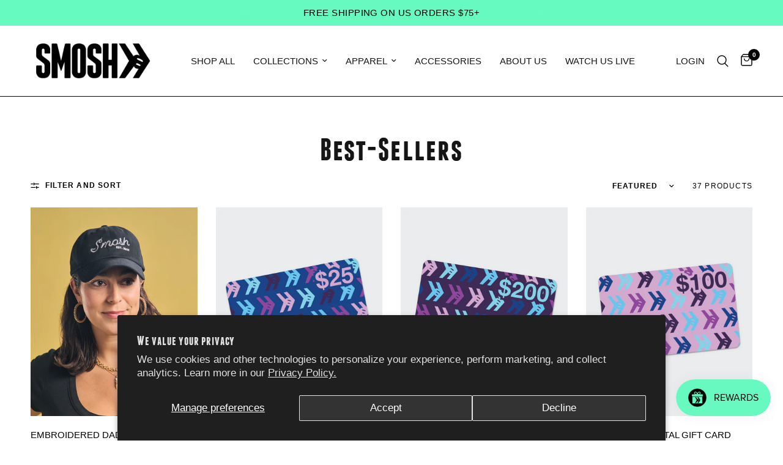

--- FILE ---
content_type: text/html; charset=utf-8
request_url: https://smosh.com/collections/best-sellers
body_size: 39976
content:
<!doctype html><html class="no-js" lang="en" dir="ltr">
<head>

<link href="//smosh.com/cdn/shop/t/92/assets/font.css?v=18923622017088821161763666489" rel="stylesheet" type="text/css" media="all" />
	<meta charset="utf-8">
	<meta http-equiv="X-UA-Compatible" content="IE=edge,chrome=1">
	<meta name="viewport" content="width=device-width, initial-scale=1, maximum-scale=5, viewport-fit=cover">
	<meta name="theme-color" content="#ffffff">
	<link rel="canonical" href="https://smosh.com/collections/best-sellers">
	<link rel="preconnect" href="https://cdn.shopify.com" crossorigin>
	<link rel="preload" as="style" href="//smosh.com/cdn/shop/t/92/assets/app.css?v=126421115402445771051763666489">

<link rel="preload" as="image" href="//smosh.com/cdn/shop/files/SmoshBasicsSS24_4263jjj.jpg?v=1718661392" imagesrcset="//smosh.com/cdn/shop/files/SmoshBasicsSS24_4263jjj.jpg?v=1718661392&width=280 280w,//smosh.com/cdn/shop/files/SmoshBasicsSS24_4263jjj.jpg?v=1718661392&width=560 560w,//smosh.com/cdn/shop/files/SmoshBasicsSS24_4263jjj.jpg?v=1718661392&width=960 960w" imagesizes="auto">


<link href="//smosh.com/cdn/shop/t/92/assets/header.js?v=53973329853117484881763666489" as="script" rel="preload">
<link href="//smosh.com/cdn/shop/t/92/assets/vendor.min.js?v=57769212839167613861763666489" as="script" rel="preload">
<link href="//smosh.com/cdn/shop/t/92/assets/app.js?v=66788223405949496121763666489" as="script" rel="preload">
<link href="//smosh.com/cdn/shop/t/92/assets/slideshow.js?v=77914080626843417591763666489" as="script" rel="preload">

<script>
window.lazySizesConfig = window.lazySizesConfig || {};
window.lazySizesConfig.expand = 250;
window.lazySizesConfig.loadMode = 1;
window.lazySizesConfig.loadHidden = false;
</script>


	<link rel="icon" type="image/png" href="//smosh.com/cdn/shop/files/smosh-favicon.png?crop=center&height=32&v=1613704639&width=32">




	<title>
	Best-Sellers &ndash; Smosh Store
	</title>

	
	<meta name="description" content="Shop the Smosh Store&#39;s best-selling products, including official merch items such as t-shirts, hoodies, beanies, headwear and other accessories. The official store for Smosh, Smosh Pit, and Smosh Games Merch Clothing and Apparel.">
	


<meta property="og:site_name" content="Smosh Store">
<meta property="og:url" content="https://smosh.com/collections/best-sellers">
<meta property="og:title" content="Best-Sellers">
<meta property="og:type" content="product.group">
<meta property="og:description" content="Shop the Smosh Store&#39;s best-selling products, including official merch items such as t-shirts, hoodies, beanies, headwear and other accessories. The official store for Smosh, Smosh Pit, and Smosh Games Merch Clothing and Apparel."><meta property="og:image" content="http://smosh.com/cdn/shop/files/smosh_social_sharing.png?v=1709154023">
  <meta property="og:image:secure_url" content="https://smosh.com/cdn/shop/files/smosh_social_sharing.png?v=1709154023">
  <meta property="og:image:width" content="5000">
  <meta property="og:image:height" content="2617"><meta name="twitter:card" content="summary_large_image">
<meta name="twitter:title" content="Best-Sellers">
<meta name="twitter:description" content="Shop the Smosh Store&#39;s best-selling products, including official merch items such as t-shirts, hoodies, beanies, headwear and other accessories. The official store for Smosh, Smosh Pit, and Smosh Games Merch Clothing and Apparel.">


	<link href="//smosh.com/cdn/shop/t/92/assets/app.css?v=126421115402445771051763666489" rel="stylesheet" type="text/css" media="all" />

	<style data-shopify>
	



h1,h2,h3,h4,h5,h6,
	.h1,.h2,.h3,.h4,.h5,.h6,
	.logolink.text-logo,
	.heading-font,
	.h1-xlarge,
	.h1-large,
	.customer-addresses .my-address .address-index {
		font-style: normal;
		font-weight: 400;
		font-family: "system_ui", -apple-system, 'Segoe UI', Roboto, 'Helvetica Neue', 'Noto Sans', 'Liberation Sans', Arial, sans-serif, 'Apple Color Emoji', 'Segoe UI Emoji', 'Segoe UI Symbol', 'Noto Color Emoji';
	}
	body,
	.body-font,
	.thb-product-detail .product-title {
		font-style: normal;
		font-weight: 400;
		font-family: "system_ui", -apple-system, 'Segoe UI', Roboto, 'Helvetica Neue', 'Noto Sans', 'Liberation Sans', Arial, sans-serif, 'Apple Color Emoji', 'Segoe UI Emoji', 'Segoe UI Symbol', 'Noto Color Emoji';
	}
	:root {
		--mobile-swipe-width: calc(90vw - 30px);
		--font-body-scale: 1.0;
		--font-body-line-height-scale: 0.9;
		--font-body-letter-spacing: 0.0em;
		--font-body-medium-weight: 500;
    --font-body-bold-weight: 700;
		--font-announcement-scale: 1.15;
		--font-heading-scale: 1.3;
		--font-heading-line-height-scale: 1.0;
		--font-heading-letter-spacing: 0.04em;
		--font-navigation-scale: 1.0;
		--navigation-item-spacing: 15px;
		--font-product-title-scale: 1.0;
		--font-product-title-line-height-scale: 1.0;
		--button-letter-spacing: 0.02em;

		--bg-body: #ffffff;
		--bg-body-rgb: 255,255,255;
		--bg-body-darken: #f7f7f7;
		--payment-terms-background-color: #ffffff;
		--color-body: #000000;
		--color-body-rgb: 0,0,0;
		--color-accent: #000000;
		--color-accent-rgb: 0,0,0;
		--color-border: #ffffff;
		--color-form-border: #29a7ea;
		--color-overlay-rgb: 0,0,0;

		--shopify-accelerated-checkout-button-block-size: 48px;
		--shopify-accelerated-checkout-inline-alignment: center;
		--shopify-accelerated-checkout-skeleton-animation-duration: 0.25s;

		--color-announcement-bar-text: #000000;
		--color-announcement-bar-bg: #67fac0;

		--color-header-bg: #ffffff;
		--color-header-bg-rgb: 255,255,255;
		--color-header-text: #000000;
		--color-header-text-rgb: 0,0,0;
		--color-header-links: #151515;
		--color-header-links-rgb: 21,21,21;
		--color-header-links-hover: #000000;
		--color-header-icons: #000000;
		--color-header-border: #000000;

		--solid-button-background: #67fac0;
		--solid-button-label: #151515;
		--outline-button-label: #67fac0;
		--button-border-radius: 7px;
		--shopify-accelerated-checkout-button-border-radius: 7px;

		--color-price: #000000;
		--color-price-discounted: #ee3b45;
		--color-star: #FD9A52;
		--color-dots: #000000;

		--color-inventory-instock: #279A4B;
		--color-inventory-lowstock: #FB9E5B;

		--section-spacing-mobile: 50px;
		--section-spacing-desktop: 90px;

		--color-badge-text: #ffffff;
		--color-badge-sold-out: #939393;
		--color-badge-sale: #151515;
		
		--color-badge-preorder: #666666;
		--badge-corner-radius: 13px;

		--color-footer-text: #000000;
		--color-footer-text-rgb: 0,0,0;
		--color-footer-link: #000000;
		--color-footer-link-hover: #000000;
		--color-footer-border: #000000;
		--color-footer-border-rgb: 0,0,0;
		--color-footer-bg: #ffffff;
	}



</style>


	<script>
		window.theme = window.theme || {};
		theme = {
			settings: {
				money_with_currency_format:"${{amount}}",
				cart_drawer:false,
				product_id: false,
			},
			routes: {
				root_url: '/',
				cart_url: '/cart',
				cart_add_url: '/cart/add',
				search_url: '/search',
				cart_change_url: '/cart/change',
				cart_update_url: '/cart/update',
				cart_clear_url: '/cart/clear',
				predictive_search_url: '/search/suggest',
			},
			variantStrings: {
        addToCart: `Add to cart`,
        soldOut: `Sold out`,
        unavailable: `Unavailable`,
        preOrder: `Pre-order`,
      },
			strings: {
				requiresTerms: `You must agree with the terms and conditions of sales to check out`,
				shippingEstimatorNoResults: `Sorry, we do not ship to your address.`,
				shippingEstimatorOneResult: `There is one shipping rate for your address:`,
				shippingEstimatorMultipleResults: `There are several shipping rates for your address:`,
				shippingEstimatorError: `One or more error occurred while retrieving shipping rates:`
			}
		};
	</script>
	<script>window.performance && window.performance.mark && window.performance.mark('shopify.content_for_header.start');</script><meta name="google-site-verification" content="OAJ0NUjM7dY6eHRI4AjEu98W4ZO_OAOi5sK-VUkMYUM">
<meta name="google-site-verification" content="2RU63_Z7C8emVFY9QbczOzrpg5JMFvndljDNQRT-BSc">
<meta id="shopify-digital-wallet" name="shopify-digital-wallet" content="/4530176086/digital_wallets/dialog">
<meta name="shopify-checkout-api-token" content="b8aed29e8bff82af556c73b5bc5dc07f">
<link rel="alternate" type="application/atom+xml" title="Feed" href="/collections/best-sellers.atom" />
<link rel="next" href="/collections/best-sellers?page=2">
<link rel="alternate" type="application/json+oembed" href="https://smosh.com/collections/best-sellers.oembed">
<script async="async" src="/checkouts/internal/preloads.js?locale=en-US"></script>
<link rel="preconnect" href="https://shop.app" crossorigin="anonymous">
<script async="async" src="https://shop.app/checkouts/internal/preloads.js?locale=en-US&shop_id=4530176086" crossorigin="anonymous"></script>
<script id="apple-pay-shop-capabilities" type="application/json">{"shopId":4530176086,"countryCode":"US","currencyCode":"USD","merchantCapabilities":["supports3DS"],"merchantId":"gid:\/\/shopify\/Shop\/4530176086","merchantName":"Smosh Store","requiredBillingContactFields":["postalAddress","email"],"requiredShippingContactFields":["postalAddress","email"],"shippingType":"shipping","supportedNetworks":["visa","masterCard","amex","discover","elo","jcb"],"total":{"type":"pending","label":"Smosh Store","amount":"1.00"},"shopifyPaymentsEnabled":true,"supportsSubscriptions":true}</script>
<script id="shopify-features" type="application/json">{"accessToken":"b8aed29e8bff82af556c73b5bc5dc07f","betas":["rich-media-storefront-analytics"],"domain":"smosh.com","predictiveSearch":true,"shopId":4530176086,"locale":"en"}</script>
<script>var Shopify = Shopify || {};
Shopify.shop = "shopsmosh.myshopify.com";
Shopify.locale = "en";
Shopify.currency = {"active":"USD","rate":"1.0"};
Shopify.country = "US";
Shopify.theme = {"name":"Anniversary Launch","id":142952136790,"schema_name":"Reformation","schema_version":"8.3.0","theme_store_id":1762,"role":"main"};
Shopify.theme.handle = "null";
Shopify.theme.style = {"id":null,"handle":null};
Shopify.cdnHost = "smosh.com/cdn";
Shopify.routes = Shopify.routes || {};
Shopify.routes.root = "/";</script>
<script type="module">!function(o){(o.Shopify=o.Shopify||{}).modules=!0}(window);</script>
<script>!function(o){function n(){var o=[];function n(){o.push(Array.prototype.slice.apply(arguments))}return n.q=o,n}var t=o.Shopify=o.Shopify||{};t.loadFeatures=n(),t.autoloadFeatures=n()}(window);</script>
<script>
  window.ShopifyPay = window.ShopifyPay || {};
  window.ShopifyPay.apiHost = "shop.app\/pay";
  window.ShopifyPay.redirectState = null;
</script>
<script id="shop-js-analytics" type="application/json">{"pageType":"collection"}</script>
<script defer="defer" async type="module" src="//smosh.com/cdn/shopifycloud/shop-js/modules/v2/client.init-shop-cart-sync_BdyHc3Nr.en.esm.js"></script>
<script defer="defer" async type="module" src="//smosh.com/cdn/shopifycloud/shop-js/modules/v2/chunk.common_Daul8nwZ.esm.js"></script>
<script type="module">
  await import("//smosh.com/cdn/shopifycloud/shop-js/modules/v2/client.init-shop-cart-sync_BdyHc3Nr.en.esm.js");
await import("//smosh.com/cdn/shopifycloud/shop-js/modules/v2/chunk.common_Daul8nwZ.esm.js");

  window.Shopify.SignInWithShop?.initShopCartSync?.({"fedCMEnabled":true,"windoidEnabled":true});

</script>
<script>
  window.Shopify = window.Shopify || {};
  if (!window.Shopify.featureAssets) window.Shopify.featureAssets = {};
  window.Shopify.featureAssets['shop-js'] = {"shop-cart-sync":["modules/v2/client.shop-cart-sync_QYOiDySF.en.esm.js","modules/v2/chunk.common_Daul8nwZ.esm.js"],"init-fed-cm":["modules/v2/client.init-fed-cm_DchLp9rc.en.esm.js","modules/v2/chunk.common_Daul8nwZ.esm.js"],"shop-button":["modules/v2/client.shop-button_OV7bAJc5.en.esm.js","modules/v2/chunk.common_Daul8nwZ.esm.js"],"init-windoid":["modules/v2/client.init-windoid_DwxFKQ8e.en.esm.js","modules/v2/chunk.common_Daul8nwZ.esm.js"],"shop-cash-offers":["modules/v2/client.shop-cash-offers_DWtL6Bq3.en.esm.js","modules/v2/chunk.common_Daul8nwZ.esm.js","modules/v2/chunk.modal_CQq8HTM6.esm.js"],"shop-toast-manager":["modules/v2/client.shop-toast-manager_CX9r1SjA.en.esm.js","modules/v2/chunk.common_Daul8nwZ.esm.js"],"init-shop-email-lookup-coordinator":["modules/v2/client.init-shop-email-lookup-coordinator_UhKnw74l.en.esm.js","modules/v2/chunk.common_Daul8nwZ.esm.js"],"pay-button":["modules/v2/client.pay-button_DzxNnLDY.en.esm.js","modules/v2/chunk.common_Daul8nwZ.esm.js"],"avatar":["modules/v2/client.avatar_BTnouDA3.en.esm.js"],"init-shop-cart-sync":["modules/v2/client.init-shop-cart-sync_BdyHc3Nr.en.esm.js","modules/v2/chunk.common_Daul8nwZ.esm.js"],"shop-login-button":["modules/v2/client.shop-login-button_D8B466_1.en.esm.js","modules/v2/chunk.common_Daul8nwZ.esm.js","modules/v2/chunk.modal_CQq8HTM6.esm.js"],"init-customer-accounts-sign-up":["modules/v2/client.init-customer-accounts-sign-up_C8fpPm4i.en.esm.js","modules/v2/client.shop-login-button_D8B466_1.en.esm.js","modules/v2/chunk.common_Daul8nwZ.esm.js","modules/v2/chunk.modal_CQq8HTM6.esm.js"],"init-shop-for-new-customer-accounts":["modules/v2/client.init-shop-for-new-customer-accounts_CVTO0Ztu.en.esm.js","modules/v2/client.shop-login-button_D8B466_1.en.esm.js","modules/v2/chunk.common_Daul8nwZ.esm.js","modules/v2/chunk.modal_CQq8HTM6.esm.js"],"init-customer-accounts":["modules/v2/client.init-customer-accounts_dRgKMfrE.en.esm.js","modules/v2/client.shop-login-button_D8B466_1.en.esm.js","modules/v2/chunk.common_Daul8nwZ.esm.js","modules/v2/chunk.modal_CQq8HTM6.esm.js"],"shop-follow-button":["modules/v2/client.shop-follow-button_CkZpjEct.en.esm.js","modules/v2/chunk.common_Daul8nwZ.esm.js","modules/v2/chunk.modal_CQq8HTM6.esm.js"],"lead-capture":["modules/v2/client.lead-capture_BntHBhfp.en.esm.js","modules/v2/chunk.common_Daul8nwZ.esm.js","modules/v2/chunk.modal_CQq8HTM6.esm.js"],"checkout-modal":["modules/v2/client.checkout-modal_CfxcYbTm.en.esm.js","modules/v2/chunk.common_Daul8nwZ.esm.js","modules/v2/chunk.modal_CQq8HTM6.esm.js"],"shop-login":["modules/v2/client.shop-login_Da4GZ2H6.en.esm.js","modules/v2/chunk.common_Daul8nwZ.esm.js","modules/v2/chunk.modal_CQq8HTM6.esm.js"],"payment-terms":["modules/v2/client.payment-terms_MV4M3zvL.en.esm.js","modules/v2/chunk.common_Daul8nwZ.esm.js","modules/v2/chunk.modal_CQq8HTM6.esm.js"]};
</script>
<script>(function() {
  var isLoaded = false;
  function asyncLoad() {
    if (isLoaded) return;
    isLoaded = true;
    var urls = ["https:\/\/cdn.shopify.com\/s\/files\/1\/0045\/3017\/6086\/t\/36\/assets\/globo.formbuilder.init.js?v=1651246964\u0026shop=shopsmosh.myshopify.com","https:\/\/intg.snapchat.com\/shopify\/shopify-scevent-init.js?id=4b0d273d-e1ae-492f-beb6-86f99784ba69\u0026shop=shopsmosh.myshopify.com","https:\/\/static.klaviyo.com\/onsite\/js\/klaviyo.js?company_id=TEpf9s\u0026shop=shopsmosh.myshopify.com","https:\/\/cdn.attn.tv\/smosh\/dtag.js?shop=shopsmosh.myshopify.com","https:\/\/cdn.rebuyengine.com\/onsite\/js\/rebuy.js?shop=shopsmosh.myshopify.com","https:\/\/cdn.rebuyengine.com\/onsite\/js\/rebuy.js?shop=shopsmosh.myshopify.com"];
    for (var i = 0; i < urls.length; i++) {
      var s = document.createElement('script');
      s.type = 'text/javascript';
      s.async = true;
      s.src = urls[i];
      var x = document.getElementsByTagName('script')[0];
      x.parentNode.insertBefore(s, x);
    }
  };
  if(window.attachEvent) {
    window.attachEvent('onload', asyncLoad);
  } else {
    window.addEventListener('load', asyncLoad, false);
  }
})();</script>
<script id="__st">var __st={"a":4530176086,"offset":-21600,"reqid":"b08f738e-b882-4ecb-8b92-402a952cef8f-1768947447","pageurl":"smosh.com\/collections\/best-sellers","u":"4bf694baceda","p":"collection","rtyp":"collection","rid":164529569878};</script>
<script>window.ShopifyPaypalV4VisibilityTracking = true;</script>
<script id="captcha-bootstrap">!function(){'use strict';const t='contact',e='account',n='new_comment',o=[[t,t],['blogs',n],['comments',n],[t,'customer']],c=[[e,'customer_login'],[e,'guest_login'],[e,'recover_customer_password'],[e,'create_customer']],r=t=>t.map((([t,e])=>`form[action*='/${t}']:not([data-nocaptcha='true']) input[name='form_type'][value='${e}']`)).join(','),a=t=>()=>t?[...document.querySelectorAll(t)].map((t=>t.form)):[];function s(){const t=[...o],e=r(t);return a(e)}const i='password',u='form_key',d=['recaptcha-v3-token','g-recaptcha-response','h-captcha-response',i],f=()=>{try{return window.sessionStorage}catch{return}},m='__shopify_v',_=t=>t.elements[u];function p(t,e,n=!1){try{const o=window.sessionStorage,c=JSON.parse(o.getItem(e)),{data:r}=function(t){const{data:e,action:n}=t;return t[m]||n?{data:e,action:n}:{data:t,action:n}}(c);for(const[e,n]of Object.entries(r))t.elements[e]&&(t.elements[e].value=n);n&&o.removeItem(e)}catch(o){console.error('form repopulation failed',{error:o})}}const l='form_type',E='cptcha';function T(t){t.dataset[E]=!0}const w=window,h=w.document,L='Shopify',v='ce_forms',y='captcha';let A=!1;((t,e)=>{const n=(g='f06e6c50-85a8-45c8-87d0-21a2b65856fe',I='https://cdn.shopify.com/shopifycloud/storefront-forms-hcaptcha/ce_storefront_forms_captcha_hcaptcha.v1.5.2.iife.js',D={infoText:'Protected by hCaptcha',privacyText:'Privacy',termsText:'Terms'},(t,e,n)=>{const o=w[L][v],c=o.bindForm;if(c)return c(t,g,e,D).then(n);var r;o.q.push([[t,g,e,D],n]),r=I,A||(h.body.append(Object.assign(h.createElement('script'),{id:'captcha-provider',async:!0,src:r})),A=!0)});var g,I,D;w[L]=w[L]||{},w[L][v]=w[L][v]||{},w[L][v].q=[],w[L][y]=w[L][y]||{},w[L][y].protect=function(t,e){n(t,void 0,e),T(t)},Object.freeze(w[L][y]),function(t,e,n,w,h,L){const[v,y,A,g]=function(t,e,n){const i=e?o:[],u=t?c:[],d=[...i,...u],f=r(d),m=r(i),_=r(d.filter((([t,e])=>n.includes(e))));return[a(f),a(m),a(_),s()]}(w,h,L),I=t=>{const e=t.target;return e instanceof HTMLFormElement?e:e&&e.form},D=t=>v().includes(t);t.addEventListener('submit',(t=>{const e=I(t);if(!e)return;const n=D(e)&&!e.dataset.hcaptchaBound&&!e.dataset.recaptchaBound,o=_(e),c=g().includes(e)&&(!o||!o.value);(n||c)&&t.preventDefault(),c&&!n&&(function(t){try{if(!f())return;!function(t){const e=f();if(!e)return;const n=_(t);if(!n)return;const o=n.value;o&&e.removeItem(o)}(t);const e=Array.from(Array(32),(()=>Math.random().toString(36)[2])).join('');!function(t,e){_(t)||t.append(Object.assign(document.createElement('input'),{type:'hidden',name:u})),t.elements[u].value=e}(t,e),function(t,e){const n=f();if(!n)return;const o=[...t.querySelectorAll(`input[type='${i}']`)].map((({name:t})=>t)),c=[...d,...o],r={};for(const[a,s]of new FormData(t).entries())c.includes(a)||(r[a]=s);n.setItem(e,JSON.stringify({[m]:1,action:t.action,data:r}))}(t,e)}catch(e){console.error('failed to persist form',e)}}(e),e.submit())}));const S=(t,e)=>{t&&!t.dataset[E]&&(n(t,e.some((e=>e===t))),T(t))};for(const o of['focusin','change'])t.addEventListener(o,(t=>{const e=I(t);D(e)&&S(e,y())}));const B=e.get('form_key'),M=e.get(l),P=B&&M;t.addEventListener('DOMContentLoaded',(()=>{const t=y();if(P)for(const e of t)e.elements[l].value===M&&p(e,B);[...new Set([...A(),...v().filter((t=>'true'===t.dataset.shopifyCaptcha))])].forEach((e=>S(e,t)))}))}(h,new URLSearchParams(w.location.search),n,t,e,['guest_login'])})(!0,!0)}();</script>
<script integrity="sha256-4kQ18oKyAcykRKYeNunJcIwy7WH5gtpwJnB7kiuLZ1E=" data-source-attribution="shopify.loadfeatures" defer="defer" src="//smosh.com/cdn/shopifycloud/storefront/assets/storefront/load_feature-a0a9edcb.js" crossorigin="anonymous"></script>
<script crossorigin="anonymous" defer="defer" src="//smosh.com/cdn/shopifycloud/storefront/assets/shopify_pay/storefront-65b4c6d7.js?v=20250812"></script>
<script data-source-attribution="shopify.dynamic_checkout.dynamic.init">var Shopify=Shopify||{};Shopify.PaymentButton=Shopify.PaymentButton||{isStorefrontPortableWallets:!0,init:function(){window.Shopify.PaymentButton.init=function(){};var t=document.createElement("script");t.src="https://smosh.com/cdn/shopifycloud/portable-wallets/latest/portable-wallets.en.js",t.type="module",document.head.appendChild(t)}};
</script>
<script data-source-attribution="shopify.dynamic_checkout.buyer_consent">
  function portableWalletsHideBuyerConsent(e){var t=document.getElementById("shopify-buyer-consent"),n=document.getElementById("shopify-subscription-policy-button");t&&n&&(t.classList.add("hidden"),t.setAttribute("aria-hidden","true"),n.removeEventListener("click",e))}function portableWalletsShowBuyerConsent(e){var t=document.getElementById("shopify-buyer-consent"),n=document.getElementById("shopify-subscription-policy-button");t&&n&&(t.classList.remove("hidden"),t.removeAttribute("aria-hidden"),n.addEventListener("click",e))}window.Shopify?.PaymentButton&&(window.Shopify.PaymentButton.hideBuyerConsent=portableWalletsHideBuyerConsent,window.Shopify.PaymentButton.showBuyerConsent=portableWalletsShowBuyerConsent);
</script>
<script data-source-attribution="shopify.dynamic_checkout.cart.bootstrap">document.addEventListener("DOMContentLoaded",(function(){function t(){return document.querySelector("shopify-accelerated-checkout-cart, shopify-accelerated-checkout")}if(t())Shopify.PaymentButton.init();else{new MutationObserver((function(e,n){t()&&(Shopify.PaymentButton.init(),n.disconnect())})).observe(document.body,{childList:!0,subtree:!0})}}));
</script>
<script id='scb4127' type='text/javascript' async='' src='https://smosh.com/cdn/shopifycloud/privacy-banner/storefront-banner.js'></script><link id="shopify-accelerated-checkout-styles" rel="stylesheet" media="screen" href="https://smosh.com/cdn/shopifycloud/portable-wallets/latest/accelerated-checkout-backwards-compat.css" crossorigin="anonymous">
<style id="shopify-accelerated-checkout-cart">
        #shopify-buyer-consent {
  margin-top: 1em;
  display: inline-block;
  width: 100%;
}

#shopify-buyer-consent.hidden {
  display: none;
}

#shopify-subscription-policy-button {
  background: none;
  border: none;
  padding: 0;
  text-decoration: underline;
  font-size: inherit;
  cursor: pointer;
}

#shopify-subscription-policy-button::before {
  box-shadow: none;
}

      </style>

<script>window.performance && window.performance.mark && window.performance.mark('shopify.content_for_header.end');</script> <!-- Header hook for plugins -->

	<script>document.documentElement.className = document.documentElement.className.replace('no-js', 'js');</script>
	
<!-- BEGIN app block: shopify://apps/microsoft-clarity/blocks/clarity_js/31c3d126-8116-4b4a-8ba1-baeda7c4aeea -->
<script type="text/javascript">
  (function (c, l, a, r, i, t, y) {
    c[a] = c[a] || function () { (c[a].q = c[a].q || []).push(arguments); };
    t = l.createElement(r); t.async = 1; t.src = "https://www.clarity.ms/tag/" + i + "?ref=shopify";
    y = l.getElementsByTagName(r)[0]; y.parentNode.insertBefore(t, y);

    c.Shopify.loadFeatures([{ name: "consent-tracking-api", version: "0.1" }], error => {
      if (error) {
        console.error("Error loading Shopify features:", error);
        return;
      }

      c[a]('consentv2', {
        ad_Storage: c.Shopify.customerPrivacy.marketingAllowed() ? "granted" : "denied",
        analytics_Storage: c.Shopify.customerPrivacy.analyticsProcessingAllowed() ? "granted" : "denied",
      });
    });

    l.addEventListener("visitorConsentCollected", function (e) {
      c[a]('consentv2', {
        ad_Storage: e.detail.marketingAllowed ? "granted" : "denied",
        analytics_Storage: e.detail.analyticsAllowed ? "granted" : "denied",
      });
    });
  })(window, document, "clarity", "script", "uni9iulibo");
</script>



<!-- END app block --><!-- BEGIN app block: shopify://apps/klaviyo-email-marketing-sms/blocks/klaviyo-onsite-embed/2632fe16-c075-4321-a88b-50b567f42507 -->












  <script async src="https://static.klaviyo.com/onsite/js/TEpf9s/klaviyo.js?company_id=TEpf9s"></script>
  <script>!function(){if(!window.klaviyo){window._klOnsite=window._klOnsite||[];try{window.klaviyo=new Proxy({},{get:function(n,i){return"push"===i?function(){var n;(n=window._klOnsite).push.apply(n,arguments)}:function(){for(var n=arguments.length,o=new Array(n),w=0;w<n;w++)o[w]=arguments[w];var t="function"==typeof o[o.length-1]?o.pop():void 0,e=new Promise((function(n){window._klOnsite.push([i].concat(o,[function(i){t&&t(i),n(i)}]))}));return e}}})}catch(n){window.klaviyo=window.klaviyo||[],window.klaviyo.push=function(){var n;(n=window._klOnsite).push.apply(n,arguments)}}}}();</script>

  




  <script>
    window.klaviyoReviewsProductDesignMode = false
  </script>







<!-- END app block --><!-- BEGIN app block: shopify://apps/judge-me-reviews/blocks/judgeme_core/61ccd3b1-a9f2-4160-9fe9-4fec8413e5d8 --><!-- Start of Judge.me Core -->






<link rel="dns-prefetch" href="https://cdnwidget.judge.me">
<link rel="dns-prefetch" href="https://cdn.judge.me">
<link rel="dns-prefetch" href="https://cdn1.judge.me">
<link rel="dns-prefetch" href="https://api.judge.me">

<script data-cfasync='false' class='jdgm-settings-script'>window.jdgmSettings={"pagination":5,"disable_web_reviews":false,"badge_no_review_text":"No reviews","badge_n_reviews_text":"{{ n }} review/reviews","badge_star_color":"#ac67f7","hide_badge_preview_if_no_reviews":true,"badge_hide_text":false,"enforce_center_preview_badge":false,"widget_title":"Customer Reviews","widget_open_form_text":"Write a review","widget_close_form_text":"Cancel review","widget_refresh_page_text":"Refresh page","widget_summary_text":"Based on {{ number_of_reviews }} review/reviews","widget_no_review_text":"Be the first to write a review","widget_name_field_text":"Display name","widget_verified_name_field_text":"Verified Name (public)","widget_name_placeholder_text":"Display name","widget_required_field_error_text":"This field is required.","widget_email_field_text":"Email address","widget_verified_email_field_text":"Verified Email (private, can not be edited)","widget_email_placeholder_text":"Your email address","widget_email_field_error_text":"Please enter a valid email address.","widget_rating_field_text":"Rating","widget_review_title_field_text":"Review Title","widget_review_title_placeholder_text":"Give your review a title","widget_review_body_field_text":"Review content","widget_review_body_placeholder_text":"Start writing here...","widget_pictures_field_text":"Picture/Video (optional)","widget_submit_review_text":"Submit Review","widget_submit_verified_review_text":"Submit Verified Review","widget_submit_success_msg_with_auto_publish":"Thank you! Please refresh the page in a few moments to see your review. You can remove or edit your review by logging into \u003ca href='https://judge.me/login' target='_blank' rel='nofollow noopener'\u003eJudge.me\u003c/a\u003e","widget_submit_success_msg_no_auto_publish":"Thank you! Your review will be published as soon as it is approved by the shop admin. You can remove or edit your review by logging into \u003ca href='https://judge.me/login' target='_blank' rel='nofollow noopener'\u003eJudge.me\u003c/a\u003e","widget_show_default_reviews_out_of_total_text":"Showing {{ n_reviews_shown }} out of {{ n_reviews }} reviews.","widget_show_all_link_text":"Show all","widget_show_less_link_text":"Show less","widget_author_said_text":"{{ reviewer_name }} said:","widget_days_text":"{{ n }} days ago","widget_weeks_text":"{{ n }} week/weeks ago","widget_months_text":"{{ n }} month/months ago","widget_years_text":"{{ n }} year/years ago","widget_yesterday_text":"Yesterday","widget_today_text":"Today","widget_replied_text":"\u003e\u003e {{ shop_name }} replied:","widget_read_more_text":"Read more","widget_reviewer_name_as_initial":"","widget_rating_filter_color":"","widget_rating_filter_see_all_text":"See all reviews","widget_sorting_most_recent_text":"Most Recent","widget_sorting_highest_rating_text":"Highest Rating","widget_sorting_lowest_rating_text":"Lowest Rating","widget_sorting_with_pictures_text":"Only Pictures","widget_sorting_most_helpful_text":"Most Helpful","widget_open_question_form_text":"Ask a question","widget_reviews_subtab_text":"Reviews","widget_questions_subtab_text":"Questions","widget_question_label_text":"Question","widget_answer_label_text":"Answer","widget_question_placeholder_text":"Write your question here","widget_submit_question_text":"Submit Question","widget_question_submit_success_text":"Thank you for your question! We will notify you once it gets answered.","widget_star_color":"#ac67f7","verified_badge_text":"Verified","verified_badge_bg_color":"","verified_badge_text_color":"","verified_badge_placement":"left-of-reviewer-name","widget_review_max_height":"","widget_hide_border":false,"widget_social_share":false,"widget_thumb":false,"widget_review_location_show":false,"widget_location_format":"country_iso_code","all_reviews_include_out_of_store_products":true,"all_reviews_out_of_store_text":"(out of store)","all_reviews_pagination":100,"all_reviews_product_name_prefix_text":"about","enable_review_pictures":false,"enable_question_anwser":false,"widget_theme":"","review_date_format":"mm/dd/yyyy","default_sort_method":"most-recent","widget_product_reviews_subtab_text":"Product Reviews","widget_shop_reviews_subtab_text":"Shop Reviews","widget_other_products_reviews_text":"Reviews for other products","widget_store_reviews_subtab_text":"Store reviews","widget_no_store_reviews_text":"This store hasn't received any reviews yet","widget_web_restriction_product_reviews_text":"This product hasn't received any reviews yet","widget_no_items_text":"No items found","widget_show_more_text":"Show more","widget_write_a_store_review_text":"Write a Store Review","widget_other_languages_heading":"Reviews in Other Languages","widget_translate_review_text":"Translate review to {{ language }}","widget_translating_review_text":"Translating...","widget_show_original_translation_text":"Show original ({{ language }})","widget_translate_review_failed_text":"Review couldn't be translated.","widget_translate_review_retry_text":"Retry","widget_translate_review_try_again_later_text":"Try again later","show_product_url_for_grouped_product":false,"widget_sorting_pictures_first_text":"Pictures First","show_pictures_on_all_rev_page_mobile":false,"show_pictures_on_all_rev_page_desktop":false,"floating_tab_hide_mobile_install_preference":false,"floating_tab_button_name":"★ Reviews","floating_tab_title":"Let customers speak for us","floating_tab_button_color":"","floating_tab_button_background_color":"","floating_tab_url":"","floating_tab_url_enabled":false,"floating_tab_tab_style":"text","all_reviews_text_badge_text":"Customers rate us {{ shop.metafields.judgeme.all_reviews_rating | round: 1 }}/5 based on {{ shop.metafields.judgeme.all_reviews_count }} reviews.","all_reviews_text_badge_text_branded_style":"{{ shop.metafields.judgeme.all_reviews_rating | round: 1 }} out of 5 stars based on {{ shop.metafields.judgeme.all_reviews_count }} reviews","is_all_reviews_text_badge_a_link":false,"show_stars_for_all_reviews_text_badge":false,"all_reviews_text_badge_url":"","all_reviews_text_style":"text","all_reviews_text_color_style":"judgeme_brand_color","all_reviews_text_color":"#108474","all_reviews_text_show_jm_brand":true,"featured_carousel_show_header":true,"featured_carousel_title":"Let customers speak for us","testimonials_carousel_title":"Customers are saying","videos_carousel_title":"Real customer stories","cards_carousel_title":"Customers are saying","featured_carousel_count_text":"from {{ n }} reviews","featured_carousel_add_link_to_all_reviews_page":false,"featured_carousel_url":"","featured_carousel_show_images":true,"featured_carousel_autoslide_interval":5,"featured_carousel_arrows_on_the_sides":false,"featured_carousel_height":250,"featured_carousel_width":80,"featured_carousel_image_size":0,"featured_carousel_image_height":250,"featured_carousel_arrow_color":"#eeeeee","verified_count_badge_style":"vintage","verified_count_badge_orientation":"horizontal","verified_count_badge_color_style":"judgeme_brand_color","verified_count_badge_color":"#108474","is_verified_count_badge_a_link":false,"verified_count_badge_url":"","verified_count_badge_show_jm_brand":true,"widget_rating_preset_default":5,"widget_first_sub_tab":"product-reviews","widget_show_histogram":true,"widget_histogram_use_custom_color":false,"widget_pagination_use_custom_color":false,"widget_star_use_custom_color":true,"widget_verified_badge_use_custom_color":false,"widget_write_review_use_custom_color":false,"picture_reminder_submit_button":"Upload Pictures","enable_review_videos":false,"mute_video_by_default":false,"widget_sorting_videos_first_text":"Videos First","widget_review_pending_text":"Pending","featured_carousel_items_for_large_screen":3,"social_share_options_order":"Facebook,Twitter","remove_microdata_snippet":true,"disable_json_ld":false,"enable_json_ld_products":false,"preview_badge_show_question_text":false,"preview_badge_no_question_text":"No questions","preview_badge_n_question_text":"{{ number_of_questions }} question/questions","qa_badge_show_icon":false,"qa_badge_position":"same-row","remove_judgeme_branding":false,"widget_add_search_bar":false,"widget_search_bar_placeholder":"Search","widget_sorting_verified_only_text":"Verified only","featured_carousel_theme":"default","featured_carousel_show_rating":true,"featured_carousel_show_title":true,"featured_carousel_show_body":true,"featured_carousel_show_date":false,"featured_carousel_show_reviewer":true,"featured_carousel_show_product":false,"featured_carousel_header_background_color":"#108474","featured_carousel_header_text_color":"#ffffff","featured_carousel_name_product_separator":"reviewed","featured_carousel_full_star_background":"#108474","featured_carousel_empty_star_background":"#dadada","featured_carousel_vertical_theme_background":"#f9fafb","featured_carousel_verified_badge_enable":false,"featured_carousel_verified_badge_color":"#108474","featured_carousel_border_style":"round","featured_carousel_review_line_length_limit":3,"featured_carousel_more_reviews_button_text":"Read more reviews","featured_carousel_view_product_button_text":"View product","all_reviews_page_load_reviews_on":"scroll","all_reviews_page_load_more_text":"Load More Reviews","disable_fb_tab_reviews":false,"enable_ajax_cdn_cache":false,"widget_public_name_text":"displayed publicly like","default_reviewer_name":"John Smith","default_reviewer_name_has_non_latin":true,"widget_reviewer_anonymous":"Anonymous","medals_widget_title":"Judge.me Review Medals","medals_widget_background_color":"#f9fafb","medals_widget_position":"footer_all_pages","medals_widget_border_color":"#f9fafb","medals_widget_verified_text_position":"left","medals_widget_use_monochromatic_version":false,"medals_widget_elements_color":"#108474","show_reviewer_avatar":true,"widget_invalid_yt_video_url_error_text":"Not a YouTube video URL","widget_max_length_field_error_text":"Please enter no more than {0} characters.","widget_show_country_flag":false,"widget_show_collected_via_shop_app":true,"widget_verified_by_shop_badge_style":"light","widget_verified_by_shop_text":"Verified by Shop","widget_show_photo_gallery":false,"widget_load_with_code_splitting":true,"widget_ugc_install_preference":false,"widget_ugc_title":"Made by us, Shared by you","widget_ugc_subtitle":"Tag us to see your picture featured in our page","widget_ugc_arrows_color":"#ffffff","widget_ugc_primary_button_text":"Buy Now","widget_ugc_primary_button_background_color":"#108474","widget_ugc_primary_button_text_color":"#ffffff","widget_ugc_primary_button_border_width":"0","widget_ugc_primary_button_border_style":"none","widget_ugc_primary_button_border_color":"#108474","widget_ugc_primary_button_border_radius":"25","widget_ugc_secondary_button_text":"Load More","widget_ugc_secondary_button_background_color":"#ffffff","widget_ugc_secondary_button_text_color":"#108474","widget_ugc_secondary_button_border_width":"2","widget_ugc_secondary_button_border_style":"solid","widget_ugc_secondary_button_border_color":"#108474","widget_ugc_secondary_button_border_radius":"25","widget_ugc_reviews_button_text":"View Reviews","widget_ugc_reviews_button_background_color":"#ffffff","widget_ugc_reviews_button_text_color":"#108474","widget_ugc_reviews_button_border_width":"2","widget_ugc_reviews_button_border_style":"solid","widget_ugc_reviews_button_border_color":"#108474","widget_ugc_reviews_button_border_radius":"25","widget_ugc_reviews_button_link_to":"judgeme-reviews-page","widget_ugc_show_post_date":true,"widget_ugc_max_width":"800","widget_rating_metafield_value_type":true,"widget_primary_color":"#108474","widget_enable_secondary_color":false,"widget_secondary_color":"#edf5f5","widget_summary_average_rating_text":"{{ average_rating }} out of 5","widget_media_grid_title":"Customer photos \u0026 videos","widget_media_grid_see_more_text":"See more","widget_round_style":false,"widget_show_product_medals":true,"widget_verified_by_judgeme_text":"Verified by Judge.me","widget_show_store_medals":true,"widget_verified_by_judgeme_text_in_store_medals":"Verified by Judge.me","widget_media_field_exceed_quantity_message":"Sorry, we can only accept {{ max_media }} for one review.","widget_media_field_exceed_limit_message":"{{ file_name }} is too large, please select a {{ media_type }} less than {{ size_limit }}MB.","widget_review_submitted_text":"Review Submitted!","widget_question_submitted_text":"Question Submitted!","widget_close_form_text_question":"Cancel","widget_write_your_answer_here_text":"Write your answer here","widget_enabled_branded_link":true,"widget_show_collected_by_judgeme":false,"widget_reviewer_name_color":"","widget_write_review_text_color":"","widget_write_review_bg_color":"","widget_collected_by_judgeme_text":"collected by Judge.me","widget_pagination_type":"standard","widget_load_more_text":"Load More","widget_load_more_color":"#108474","widget_full_review_text":"Full Review","widget_read_more_reviews_text":"Read More Reviews","widget_read_questions_text":"Read Questions","widget_questions_and_answers_text":"Questions \u0026 Answers","widget_verified_by_text":"Verified by","widget_verified_text":"Verified","widget_number_of_reviews_text":"{{ number_of_reviews }} reviews","widget_back_button_text":"Back","widget_next_button_text":"Next","widget_custom_forms_filter_button":"Filters","custom_forms_style":"vertical","widget_show_review_information":false,"how_reviews_are_collected":"How reviews are collected?","widget_show_review_keywords":false,"widget_gdpr_statement":"How we use your data: We'll only contact you about the review you left, and only if necessary. By submitting your review, you agree to Judge.me's \u003ca href='https://judge.me/terms' target='_blank' rel='nofollow noopener'\u003eterms\u003c/a\u003e, \u003ca href='https://judge.me/privacy' target='_blank' rel='nofollow noopener'\u003eprivacy\u003c/a\u003e and \u003ca href='https://judge.me/content-policy' target='_blank' rel='nofollow noopener'\u003econtent\u003c/a\u003e policies.","widget_multilingual_sorting_enabled":false,"widget_translate_review_content_enabled":false,"widget_translate_review_content_method":"manual","popup_widget_review_selection":"automatically_with_pictures","popup_widget_round_border_style":true,"popup_widget_show_title":true,"popup_widget_show_body":true,"popup_widget_show_reviewer":false,"popup_widget_show_product":true,"popup_widget_show_pictures":true,"popup_widget_use_review_picture":true,"popup_widget_show_on_home_page":true,"popup_widget_show_on_product_page":true,"popup_widget_show_on_collection_page":true,"popup_widget_show_on_cart_page":true,"popup_widget_position":"bottom_left","popup_widget_first_review_delay":5,"popup_widget_duration":5,"popup_widget_interval":5,"popup_widget_review_count":5,"popup_widget_hide_on_mobile":true,"review_snippet_widget_round_border_style":true,"review_snippet_widget_card_color":"#FFFFFF","review_snippet_widget_slider_arrows_background_color":"#FFFFFF","review_snippet_widget_slider_arrows_color":"#000000","review_snippet_widget_star_color":"#108474","show_product_variant":false,"all_reviews_product_variant_label_text":"Variant: ","widget_show_verified_branding":false,"widget_ai_summary_title":"Customers say","widget_ai_summary_disclaimer":"AI-powered review summary based on recent customer reviews","widget_show_ai_summary":false,"widget_show_ai_summary_bg":false,"widget_show_review_title_input":true,"redirect_reviewers_invited_via_email":"review_widget","request_store_review_after_product_review":false,"request_review_other_products_in_order":false,"review_form_color_scheme":"default","review_form_corner_style":"square","review_form_star_color":{},"review_form_text_color":"#333333","review_form_background_color":"#ffffff","review_form_field_background_color":"#fafafa","review_form_button_color":{},"review_form_button_text_color":"#ffffff","review_form_modal_overlay_color":"#000000","review_content_screen_title_text":"How would you rate this product?","review_content_introduction_text":"We would love it if you would share a bit about your experience.","store_review_form_title_text":"How would you rate this store?","store_review_form_introduction_text":"We would love it if you would share a bit about your experience.","show_review_guidance_text":true,"one_star_review_guidance_text":"Poor","five_star_review_guidance_text":"Great","customer_information_screen_title_text":"About you","customer_information_introduction_text":"Please tell us more about you.","custom_questions_screen_title_text":"Your experience in more detail","custom_questions_introduction_text":"Here are a few questions to help us understand more about your experience.","review_submitted_screen_title_text":"Thanks for your review!","review_submitted_screen_thank_you_text":"We are processing it and it will appear on the store soon.","review_submitted_screen_email_verification_text":"Please confirm your email by clicking the link we just sent you. This helps us keep reviews authentic.","review_submitted_request_store_review_text":"Would you like to share your experience of shopping with us?","review_submitted_review_other_products_text":"Would you like to review these products?","store_review_screen_title_text":"Would you like to share your experience of shopping with us?","store_review_introduction_text":"We value your feedback and use it to improve. Please share any thoughts or suggestions you have.","reviewer_media_screen_title_picture_text":"Share a picture","reviewer_media_introduction_picture_text":"Upload a photo to support your review.","reviewer_media_screen_title_video_text":"Share a video","reviewer_media_introduction_video_text":"Upload a video to support your review.","reviewer_media_screen_title_picture_or_video_text":"Share a picture or video","reviewer_media_introduction_picture_or_video_text":"Upload a photo or video to support your review.","reviewer_media_youtube_url_text":"Paste your Youtube URL here","advanced_settings_next_step_button_text":"Next","advanced_settings_close_review_button_text":"Close","modal_write_review_flow":false,"write_review_flow_required_text":"Required","write_review_flow_privacy_message_text":"We respect your privacy.","write_review_flow_anonymous_text":"Post review as anonymous","write_review_flow_visibility_text":"This won't be visible to other customers.","write_review_flow_multiple_selection_help_text":"Select as many as you like","write_review_flow_single_selection_help_text":"Select one option","write_review_flow_required_field_error_text":"This field is required","write_review_flow_invalid_email_error_text":"Please enter a valid email address","write_review_flow_max_length_error_text":"Max. {{ max_length }} characters.","write_review_flow_media_upload_text":"\u003cb\u003eClick to upload\u003c/b\u003e or drag and drop","write_review_flow_gdpr_statement":"We'll only contact you about your review if necessary. By submitting your review, you agree to our \u003ca href='https://judge.me/terms' target='_blank' rel='nofollow noopener'\u003eterms and conditions\u003c/a\u003e and \u003ca href='https://judge.me/privacy' target='_blank' rel='nofollow noopener'\u003eprivacy policy\u003c/a\u003e.","rating_only_reviews_enabled":false,"show_negative_reviews_help_screen":false,"new_review_flow_help_screen_rating_threshold":3,"negative_review_resolution_screen_title_text":"Tell us more","negative_review_resolution_text":"Your experience matters to us. If there were issues with your purchase, we're here to help. Feel free to reach out to us, we'd love the opportunity to make things right.","negative_review_resolution_button_text":"Contact us","negative_review_resolution_proceed_with_review_text":"Leave a review","negative_review_resolution_subject":"Issue with purchase from {{ shop_name }}.{{ order_name }}","preview_badge_collection_page_install_status":false,"widget_review_custom_css":"","preview_badge_custom_css":"","preview_badge_stars_count":"5-stars","featured_carousel_custom_css":"","floating_tab_custom_css":"","all_reviews_widget_custom_css":"","medals_widget_custom_css":"","verified_badge_custom_css":"","all_reviews_text_custom_css":"","transparency_badges_collected_via_store_invite":false,"transparency_badges_from_another_provider":false,"transparency_badges_collected_from_store_visitor":false,"transparency_badges_collected_by_verified_review_provider":false,"transparency_badges_earned_reward":false,"transparency_badges_collected_via_store_invite_text":"Review collected via store invitation","transparency_badges_from_another_provider_text":"Review collected from another provider","transparency_badges_collected_from_store_visitor_text":"Review collected from a store visitor","transparency_badges_written_in_google_text":"Review written in Google","transparency_badges_written_in_etsy_text":"Review written in Etsy","transparency_badges_written_in_shop_app_text":"Review written in Shop App","transparency_badges_earned_reward_text":"Review earned a reward for future purchase","product_review_widget_per_page":10,"widget_store_review_label_text":"Review about the store","checkout_comment_extension_title_on_product_page":"Customer Comments","checkout_comment_extension_num_latest_comment_show":5,"checkout_comment_extension_format":"name_and_timestamp","checkout_comment_customer_name":"last_initial","checkout_comment_comment_notification":true,"preview_badge_collection_page_install_preference":false,"preview_badge_home_page_install_preference":false,"preview_badge_product_page_install_preference":true,"review_widget_install_preference":"","review_carousel_install_preference":false,"floating_reviews_tab_install_preference":"none","verified_reviews_count_badge_install_preference":false,"all_reviews_text_install_preference":false,"review_widget_best_location":true,"judgeme_medals_install_preference":false,"review_widget_revamp_enabled":false,"review_widget_qna_enabled":false,"review_widget_header_theme":"minimal","review_widget_widget_title_enabled":true,"review_widget_header_text_size":"medium","review_widget_header_text_weight":"regular","review_widget_average_rating_style":"compact","review_widget_bar_chart_enabled":true,"review_widget_bar_chart_type":"numbers","review_widget_bar_chart_style":"standard","review_widget_expanded_media_gallery_enabled":false,"review_widget_reviews_section_theme":"standard","review_widget_image_style":"thumbnails","review_widget_review_image_ratio":"square","review_widget_stars_size":"medium","review_widget_verified_badge":"standard_text","review_widget_review_title_text_size":"medium","review_widget_review_text_size":"medium","review_widget_review_text_length":"medium","review_widget_number_of_columns_desktop":3,"review_widget_carousel_transition_speed":5,"review_widget_custom_questions_answers_display":"always","review_widget_button_text_color":"#FFFFFF","review_widget_text_color":"#000000","review_widget_lighter_text_color":"#7B7B7B","review_widget_corner_styling":"soft","review_widget_review_word_singular":"review","review_widget_review_word_plural":"reviews","review_widget_voting_label":"Helpful?","review_widget_shop_reply_label":"Reply from {{ shop_name }}:","review_widget_filters_title":"Filters","qna_widget_question_word_singular":"Question","qna_widget_question_word_plural":"Questions","qna_widget_answer_reply_label":"Answer from {{ answerer_name }}:","qna_content_screen_title_text":"Ask a question about this product","qna_widget_question_required_field_error_text":"Please enter your question.","qna_widget_flow_gdpr_statement":"We'll only contact you about your question if necessary. By submitting your question, you agree to our \u003ca href='https://judge.me/terms' target='_blank' rel='nofollow noopener'\u003eterms and conditions\u003c/a\u003e and \u003ca href='https://judge.me/privacy' target='_blank' rel='nofollow noopener'\u003eprivacy policy\u003c/a\u003e.","qna_widget_question_submitted_text":"Thanks for your question!","qna_widget_close_form_text_question":"Close","qna_widget_question_submit_success_text":"We’ll notify you by email when your question is answered.","all_reviews_widget_v2025_enabled":false,"all_reviews_widget_v2025_header_theme":"default","all_reviews_widget_v2025_widget_title_enabled":true,"all_reviews_widget_v2025_header_text_size":"medium","all_reviews_widget_v2025_header_text_weight":"regular","all_reviews_widget_v2025_average_rating_style":"compact","all_reviews_widget_v2025_bar_chart_enabled":true,"all_reviews_widget_v2025_bar_chart_type":"numbers","all_reviews_widget_v2025_bar_chart_style":"standard","all_reviews_widget_v2025_expanded_media_gallery_enabled":false,"all_reviews_widget_v2025_show_store_medals":true,"all_reviews_widget_v2025_show_photo_gallery":true,"all_reviews_widget_v2025_show_review_keywords":false,"all_reviews_widget_v2025_show_ai_summary":false,"all_reviews_widget_v2025_show_ai_summary_bg":false,"all_reviews_widget_v2025_add_search_bar":false,"all_reviews_widget_v2025_default_sort_method":"most-recent","all_reviews_widget_v2025_reviews_per_page":10,"all_reviews_widget_v2025_reviews_section_theme":"default","all_reviews_widget_v2025_image_style":"thumbnails","all_reviews_widget_v2025_review_image_ratio":"square","all_reviews_widget_v2025_stars_size":"medium","all_reviews_widget_v2025_verified_badge":"bold_badge","all_reviews_widget_v2025_review_title_text_size":"medium","all_reviews_widget_v2025_review_text_size":"medium","all_reviews_widget_v2025_review_text_length":"medium","all_reviews_widget_v2025_number_of_columns_desktop":3,"all_reviews_widget_v2025_carousel_transition_speed":5,"all_reviews_widget_v2025_custom_questions_answers_display":"always","all_reviews_widget_v2025_show_product_variant":false,"all_reviews_widget_v2025_show_reviewer_avatar":true,"all_reviews_widget_v2025_reviewer_name_as_initial":"","all_reviews_widget_v2025_review_location_show":false,"all_reviews_widget_v2025_location_format":"","all_reviews_widget_v2025_show_country_flag":false,"all_reviews_widget_v2025_verified_by_shop_badge_style":"light","all_reviews_widget_v2025_social_share":false,"all_reviews_widget_v2025_social_share_options_order":"Facebook,Twitter,LinkedIn,Pinterest","all_reviews_widget_v2025_pagination_type":"standard","all_reviews_widget_v2025_button_text_color":"#FFFFFF","all_reviews_widget_v2025_text_color":"#000000","all_reviews_widget_v2025_lighter_text_color":"#7B7B7B","all_reviews_widget_v2025_corner_styling":"soft","all_reviews_widget_v2025_title":"Customer reviews","all_reviews_widget_v2025_ai_summary_title":"Customers say about this store","all_reviews_widget_v2025_no_review_text":"Be the first to write a review","platform":"shopify","branding_url":"https://app.judge.me/reviews/stores/smosh.com","branding_text":"Powered by Judge.me","locale":"en","reply_name":"Smosh Store","widget_version":"2.1","footer":true,"autopublish":false,"review_dates":true,"enable_custom_form":false,"shop_use_review_site":true,"shop_locale":"en","enable_multi_locales_translations":false,"show_review_title_input":true,"review_verification_email_status":"always","can_be_branded":false,"reply_name_text":"Smosh Store"};</script> <style class='jdgm-settings-style'>.jdgm-xx{left:0}:not(.jdgm-prev-badge__stars)>.jdgm-star{color:#ac67f7}.jdgm-histogram .jdgm-star.jdgm-star{color:#ac67f7}.jdgm-preview-badge .jdgm-star.jdgm-star{color:#ac67f7}.jdgm-prev-badge[data-average-rating='0.00']{display:none !important}.jdgm-author-all-initials{display:none !important}.jdgm-author-last-initial{display:none !important}.jdgm-rev-widg__title{visibility:hidden}.jdgm-rev-widg__summary-text{visibility:hidden}.jdgm-prev-badge__text{visibility:hidden}.jdgm-rev__replier:before{content:'Smosh Store'}.jdgm-rev__prod-link-prefix:before{content:'about'}.jdgm-rev__variant-label:before{content:'Variant: '}.jdgm-rev__out-of-store-text:before{content:'(out of store)'}@media only screen and (min-width: 768px){.jdgm-rev__pics .jdgm-rev_all-rev-page-picture-separator,.jdgm-rev__pics .jdgm-rev__product-picture{display:none}}@media only screen and (max-width: 768px){.jdgm-rev__pics .jdgm-rev_all-rev-page-picture-separator,.jdgm-rev__pics .jdgm-rev__product-picture{display:none}}.jdgm-preview-badge[data-template="collection"]{display:none !important}.jdgm-preview-badge[data-template="index"]{display:none !important}.jdgm-verified-count-badget[data-from-snippet="true"]{display:none !important}.jdgm-carousel-wrapper[data-from-snippet="true"]{display:none !important}.jdgm-all-reviews-text[data-from-snippet="true"]{display:none !important}.jdgm-medals-section[data-from-snippet="true"]{display:none !important}.jdgm-ugc-media-wrapper[data-from-snippet="true"]{display:none !important}.jdgm-rev__transparency-badge[data-badge-type="review_collected_via_store_invitation"]{display:none !important}.jdgm-rev__transparency-badge[data-badge-type="review_collected_from_another_provider"]{display:none !important}.jdgm-rev__transparency-badge[data-badge-type="review_collected_from_store_visitor"]{display:none !important}.jdgm-rev__transparency-badge[data-badge-type="review_written_in_etsy"]{display:none !important}.jdgm-rev__transparency-badge[data-badge-type="review_written_in_google_business"]{display:none !important}.jdgm-rev__transparency-badge[data-badge-type="review_written_in_shop_app"]{display:none !important}.jdgm-rev__transparency-badge[data-badge-type="review_earned_for_future_purchase"]{display:none !important}
</style> <style class='jdgm-settings-style'></style>

  
  
  
  <style class='jdgm-miracle-styles'>
  @-webkit-keyframes jdgm-spin{0%{-webkit-transform:rotate(0deg);-ms-transform:rotate(0deg);transform:rotate(0deg)}100%{-webkit-transform:rotate(359deg);-ms-transform:rotate(359deg);transform:rotate(359deg)}}@keyframes jdgm-spin{0%{-webkit-transform:rotate(0deg);-ms-transform:rotate(0deg);transform:rotate(0deg)}100%{-webkit-transform:rotate(359deg);-ms-transform:rotate(359deg);transform:rotate(359deg)}}@font-face{font-family:'JudgemeStar';src:url("[data-uri]") format("woff");font-weight:normal;font-style:normal}.jdgm-star{font-family:'JudgemeStar';display:inline !important;text-decoration:none !important;padding:0 4px 0 0 !important;margin:0 !important;font-weight:bold;opacity:1;-webkit-font-smoothing:antialiased;-moz-osx-font-smoothing:grayscale}.jdgm-star:hover{opacity:1}.jdgm-star:last-of-type{padding:0 !important}.jdgm-star.jdgm--on:before{content:"\e000"}.jdgm-star.jdgm--off:before{content:"\e001"}.jdgm-star.jdgm--half:before{content:"\e002"}.jdgm-widget *{margin:0;line-height:1.4;-webkit-box-sizing:border-box;-moz-box-sizing:border-box;box-sizing:border-box;-webkit-overflow-scrolling:touch}.jdgm-hidden{display:none !important;visibility:hidden !important}.jdgm-temp-hidden{display:none}.jdgm-spinner{width:40px;height:40px;margin:auto;border-radius:50%;border-top:2px solid #eee;border-right:2px solid #eee;border-bottom:2px solid #eee;border-left:2px solid #ccc;-webkit-animation:jdgm-spin 0.8s infinite linear;animation:jdgm-spin 0.8s infinite linear}.jdgm-prev-badge{display:block !important}

</style>


  
  
   


<script data-cfasync='false' class='jdgm-script'>
!function(e){window.jdgm=window.jdgm||{},jdgm.CDN_HOST="https://cdnwidget.judge.me/",jdgm.CDN_HOST_ALT="https://cdn2.judge.me/cdn/widget_frontend/",jdgm.API_HOST="https://api.judge.me/",jdgm.CDN_BASE_URL="https://cdn.shopify.com/extensions/019bdc9e-9889-75cc-9a3d-a887384f20d4/judgeme-extensions-301/assets/",
jdgm.docReady=function(d){(e.attachEvent?"complete"===e.readyState:"loading"!==e.readyState)?
setTimeout(d,0):e.addEventListener("DOMContentLoaded",d)},jdgm.loadCSS=function(d,t,o,a){
!o&&jdgm.loadCSS.requestedUrls.indexOf(d)>=0||(jdgm.loadCSS.requestedUrls.push(d),
(a=e.createElement("link")).rel="stylesheet",a.class="jdgm-stylesheet",a.media="nope!",
a.href=d,a.onload=function(){this.media="all",t&&setTimeout(t)},e.body.appendChild(a))},
jdgm.loadCSS.requestedUrls=[],jdgm.loadJS=function(e,d){var t=new XMLHttpRequest;
t.onreadystatechange=function(){4===t.readyState&&(Function(t.response)(),d&&d(t.response))},
t.open("GET",e),t.onerror=function(){if(e.indexOf(jdgm.CDN_HOST)===0&&jdgm.CDN_HOST_ALT!==jdgm.CDN_HOST){var f=e.replace(jdgm.CDN_HOST,jdgm.CDN_HOST_ALT);jdgm.loadJS(f,d)}},t.send()},jdgm.docReady((function(){(window.jdgmLoadCSS||e.querySelectorAll(
".jdgm-widget, .jdgm-all-reviews-page").length>0)&&(jdgmSettings.widget_load_with_code_splitting?
parseFloat(jdgmSettings.widget_version)>=3?jdgm.loadCSS(jdgm.CDN_HOST+"widget_v3/base.css"):
jdgm.loadCSS(jdgm.CDN_HOST+"widget/base.css"):jdgm.loadCSS(jdgm.CDN_HOST+"shopify_v2.css"),
jdgm.loadJS(jdgm.CDN_HOST+"loa"+"der.js"))}))}(document);
</script>
<noscript><link rel="stylesheet" type="text/css" media="all" href="https://cdnwidget.judge.me/shopify_v2.css"></noscript>

<!-- BEGIN app snippet: theme_fix_tags --><script>
  (function() {
    var jdgmThemeFixes = null;
    if (!jdgmThemeFixes) return;
    var thisThemeFix = jdgmThemeFixes[Shopify.theme.id];
    if (!thisThemeFix) return;

    if (thisThemeFix.html) {
      document.addEventListener("DOMContentLoaded", function() {
        var htmlDiv = document.createElement('div');
        htmlDiv.classList.add('jdgm-theme-fix-html');
        htmlDiv.innerHTML = thisThemeFix.html;
        document.body.append(htmlDiv);
      });
    };

    if (thisThemeFix.css) {
      var styleTag = document.createElement('style');
      styleTag.classList.add('jdgm-theme-fix-style');
      styleTag.innerHTML = thisThemeFix.css;
      document.head.append(styleTag);
    };

    if (thisThemeFix.js) {
      var scriptTag = document.createElement('script');
      scriptTag.classList.add('jdgm-theme-fix-script');
      scriptTag.innerHTML = thisThemeFix.js;
      document.head.append(scriptTag);
    };
  })();
</script>
<!-- END app snippet -->
<!-- End of Judge.me Core -->



<!-- END app block --><!-- BEGIN app block: shopify://apps/microsoft-clarity/blocks/brandAgents_js/31c3d126-8116-4b4a-8ba1-baeda7c4aeea -->





<!-- END app block --><script src="https://cdn.shopify.com/extensions/019bdc9e-9889-75cc-9a3d-a887384f20d4/judgeme-extensions-301/assets/loader.js" type="text/javascript" defer="defer"></script>
<script src="https://cdn.shopify.com/extensions/019bdd7a-c110-7969-8f1c-937dfc03ea8a/smile-io-272/assets/smile-loader.js" type="text/javascript" defer="defer"></script>
<link href="https://monorail-edge.shopifysvc.com" rel="dns-prefetch">
<script>(function(){if ("sendBeacon" in navigator && "performance" in window) {try {var session_token_from_headers = performance.getEntriesByType('navigation')[0].serverTiming.find(x => x.name == '_s').description;} catch {var session_token_from_headers = undefined;}var session_cookie_matches = document.cookie.match(/_shopify_s=([^;]*)/);var session_token_from_cookie = session_cookie_matches && session_cookie_matches.length === 2 ? session_cookie_matches[1] : "";var session_token = session_token_from_headers || session_token_from_cookie || "";function handle_abandonment_event(e) {var entries = performance.getEntries().filter(function(entry) {return /monorail-edge.shopifysvc.com/.test(entry.name);});if (!window.abandonment_tracked && entries.length === 0) {window.abandonment_tracked = true;var currentMs = Date.now();var navigation_start = performance.timing.navigationStart;var payload = {shop_id: 4530176086,url: window.location.href,navigation_start,duration: currentMs - navigation_start,session_token,page_type: "collection"};window.navigator.sendBeacon("https://monorail-edge.shopifysvc.com/v1/produce", JSON.stringify({schema_id: "online_store_buyer_site_abandonment/1.1",payload: payload,metadata: {event_created_at_ms: currentMs,event_sent_at_ms: currentMs}}));}}window.addEventListener('pagehide', handle_abandonment_event);}}());</script>
<script id="web-pixels-manager-setup">(function e(e,d,r,n,o){if(void 0===o&&(o={}),!Boolean(null===(a=null===(i=window.Shopify)||void 0===i?void 0:i.analytics)||void 0===a?void 0:a.replayQueue)){var i,a;window.Shopify=window.Shopify||{};var t=window.Shopify;t.analytics=t.analytics||{};var s=t.analytics;s.replayQueue=[],s.publish=function(e,d,r){return s.replayQueue.push([e,d,r]),!0};try{self.performance.mark("wpm:start")}catch(e){}var l=function(){var e={modern:/Edge?\/(1{2}[4-9]|1[2-9]\d|[2-9]\d{2}|\d{4,})\.\d+(\.\d+|)|Firefox\/(1{2}[4-9]|1[2-9]\d|[2-9]\d{2}|\d{4,})\.\d+(\.\d+|)|Chrom(ium|e)\/(9{2}|\d{3,})\.\d+(\.\d+|)|(Maci|X1{2}).+ Version\/(15\.\d+|(1[6-9]|[2-9]\d|\d{3,})\.\d+)([,.]\d+|)( \(\w+\)|)( Mobile\/\w+|) Safari\/|Chrome.+OPR\/(9{2}|\d{3,})\.\d+\.\d+|(CPU[ +]OS|iPhone[ +]OS|CPU[ +]iPhone|CPU IPhone OS|CPU iPad OS)[ +]+(15[._]\d+|(1[6-9]|[2-9]\d|\d{3,})[._]\d+)([._]\d+|)|Android:?[ /-](13[3-9]|1[4-9]\d|[2-9]\d{2}|\d{4,})(\.\d+|)(\.\d+|)|Android.+Firefox\/(13[5-9]|1[4-9]\d|[2-9]\d{2}|\d{4,})\.\d+(\.\d+|)|Android.+Chrom(ium|e)\/(13[3-9]|1[4-9]\d|[2-9]\d{2}|\d{4,})\.\d+(\.\d+|)|SamsungBrowser\/([2-9]\d|\d{3,})\.\d+/,legacy:/Edge?\/(1[6-9]|[2-9]\d|\d{3,})\.\d+(\.\d+|)|Firefox\/(5[4-9]|[6-9]\d|\d{3,})\.\d+(\.\d+|)|Chrom(ium|e)\/(5[1-9]|[6-9]\d|\d{3,})\.\d+(\.\d+|)([\d.]+$|.*Safari\/(?![\d.]+ Edge\/[\d.]+$))|(Maci|X1{2}).+ Version\/(10\.\d+|(1[1-9]|[2-9]\d|\d{3,})\.\d+)([,.]\d+|)( \(\w+\)|)( Mobile\/\w+|) Safari\/|Chrome.+OPR\/(3[89]|[4-9]\d|\d{3,})\.\d+\.\d+|(CPU[ +]OS|iPhone[ +]OS|CPU[ +]iPhone|CPU IPhone OS|CPU iPad OS)[ +]+(10[._]\d+|(1[1-9]|[2-9]\d|\d{3,})[._]\d+)([._]\d+|)|Android:?[ /-](13[3-9]|1[4-9]\d|[2-9]\d{2}|\d{4,})(\.\d+|)(\.\d+|)|Mobile Safari.+OPR\/([89]\d|\d{3,})\.\d+\.\d+|Android.+Firefox\/(13[5-9]|1[4-9]\d|[2-9]\d{2}|\d{4,})\.\d+(\.\d+|)|Android.+Chrom(ium|e)\/(13[3-9]|1[4-9]\d|[2-9]\d{2}|\d{4,})\.\d+(\.\d+|)|Android.+(UC? ?Browser|UCWEB|U3)[ /]?(15\.([5-9]|\d{2,})|(1[6-9]|[2-9]\d|\d{3,})\.\d+)\.\d+|SamsungBrowser\/(5\.\d+|([6-9]|\d{2,})\.\d+)|Android.+MQ{2}Browser\/(14(\.(9|\d{2,})|)|(1[5-9]|[2-9]\d|\d{3,})(\.\d+|))(\.\d+|)|K[Aa][Ii]OS\/(3\.\d+|([4-9]|\d{2,})\.\d+)(\.\d+|)/},d=e.modern,r=e.legacy,n=navigator.userAgent;return n.match(d)?"modern":n.match(r)?"legacy":"unknown"}(),u="modern"===l?"modern":"legacy",c=(null!=n?n:{modern:"",legacy:""})[u],f=function(e){return[e.baseUrl,"/wpm","/b",e.hashVersion,"modern"===e.buildTarget?"m":"l",".js"].join("")}({baseUrl:d,hashVersion:r,buildTarget:u}),m=function(e){var d=e.version,r=e.bundleTarget,n=e.surface,o=e.pageUrl,i=e.monorailEndpoint;return{emit:function(e){var a=e.status,t=e.errorMsg,s=(new Date).getTime(),l=JSON.stringify({metadata:{event_sent_at_ms:s},events:[{schema_id:"web_pixels_manager_load/3.1",payload:{version:d,bundle_target:r,page_url:o,status:a,surface:n,error_msg:t},metadata:{event_created_at_ms:s}}]});if(!i)return console&&console.warn&&console.warn("[Web Pixels Manager] No Monorail endpoint provided, skipping logging."),!1;try{return self.navigator.sendBeacon.bind(self.navigator)(i,l)}catch(e){}var u=new XMLHttpRequest;try{return u.open("POST",i,!0),u.setRequestHeader("Content-Type","text/plain"),u.send(l),!0}catch(e){return console&&console.warn&&console.warn("[Web Pixels Manager] Got an unhandled error while logging to Monorail."),!1}}}}({version:r,bundleTarget:l,surface:e.surface,pageUrl:self.location.href,monorailEndpoint:e.monorailEndpoint});try{o.browserTarget=l,function(e){var d=e.src,r=e.async,n=void 0===r||r,o=e.onload,i=e.onerror,a=e.sri,t=e.scriptDataAttributes,s=void 0===t?{}:t,l=document.createElement("script"),u=document.querySelector("head"),c=document.querySelector("body");if(l.async=n,l.src=d,a&&(l.integrity=a,l.crossOrigin="anonymous"),s)for(var f in s)if(Object.prototype.hasOwnProperty.call(s,f))try{l.dataset[f]=s[f]}catch(e){}if(o&&l.addEventListener("load",o),i&&l.addEventListener("error",i),u)u.appendChild(l);else{if(!c)throw new Error("Did not find a head or body element to append the script");c.appendChild(l)}}({src:f,async:!0,onload:function(){if(!function(){var e,d;return Boolean(null===(d=null===(e=window.Shopify)||void 0===e?void 0:e.analytics)||void 0===d?void 0:d.initialized)}()){var d=window.webPixelsManager.init(e)||void 0;if(d){var r=window.Shopify.analytics;r.replayQueue.forEach((function(e){var r=e[0],n=e[1],o=e[2];d.publishCustomEvent(r,n,o)})),r.replayQueue=[],r.publish=d.publishCustomEvent,r.visitor=d.visitor,r.initialized=!0}}},onerror:function(){return m.emit({status:"failed",errorMsg:"".concat(f," has failed to load")})},sri:function(e){var d=/^sha384-[A-Za-z0-9+/=]+$/;return"string"==typeof e&&d.test(e)}(c)?c:"",scriptDataAttributes:o}),m.emit({status:"loading"})}catch(e){m.emit({status:"failed",errorMsg:(null==e?void 0:e.message)||"Unknown error"})}}})({shopId: 4530176086,storefrontBaseUrl: "https://smosh.com",extensionsBaseUrl: "https://extensions.shopifycdn.com/cdn/shopifycloud/web-pixels-manager",monorailEndpoint: "https://monorail-edge.shopifysvc.com/unstable/produce_batch",surface: "storefront-renderer",enabledBetaFlags: ["2dca8a86"],webPixelsConfigList: [{"id":"1682997334","configuration":"{\"accountID\":\"TEpf9s\",\"webPixelConfig\":\"eyJlbmFibGVBZGRlZFRvQ2FydEV2ZW50cyI6IHRydWV9\"}","eventPayloadVersion":"v1","runtimeContext":"STRICT","scriptVersion":"524f6c1ee37bacdca7657a665bdca589","type":"APP","apiClientId":123074,"privacyPurposes":["ANALYTICS","MARKETING"],"dataSharingAdjustments":{"protectedCustomerApprovalScopes":["read_customer_address","read_customer_email","read_customer_name","read_customer_personal_data","read_customer_phone"]}},{"id":"1665106006","configuration":"{\"projectId\":\"uni9iulibo\"}","eventPayloadVersion":"v1","runtimeContext":"STRICT","scriptVersion":"cf1781658ed156031118fc4bbc2ed159","type":"APP","apiClientId":240074326017,"privacyPurposes":[],"capabilities":["advanced_dom_events"],"dataSharingAdjustments":{"protectedCustomerApprovalScopes":["read_customer_personal_data"]}},{"id":"864387158","configuration":"{\"webPixelName\":\"Judge.me\"}","eventPayloadVersion":"v1","runtimeContext":"STRICT","scriptVersion":"34ad157958823915625854214640f0bf","type":"APP","apiClientId":683015,"privacyPurposes":["ANALYTICS"],"dataSharingAdjustments":{"protectedCustomerApprovalScopes":["read_customer_email","read_customer_name","read_customer_personal_data","read_customer_phone"]}},{"id":"511606870","configuration":"{\"env\":\"prod\"}","eventPayloadVersion":"v1","runtimeContext":"LAX","scriptVersion":"3dbd78f0aeeb2c473821a9db9e2dd54a","type":"APP","apiClientId":3977633,"privacyPurposes":["ANALYTICS","MARKETING"],"dataSharingAdjustments":{"protectedCustomerApprovalScopes":["read_customer_address","read_customer_email","read_customer_name","read_customer_personal_data","read_customer_phone"]}},{"id":"456196182","configuration":"{\"config\":\"{\\\"google_tag_ids\\\":[\\\"AW-760266375\\\",\\\"GT-KVHNMXR\\\"],\\\"target_country\\\":\\\"US\\\",\\\"gtag_events\\\":[{\\\"type\\\":\\\"begin_checkout\\\",\\\"action_label\\\":\\\"AW-760266375\\\/_lDDCNvq_JUBEIf9wuoC\\\"},{\\\"type\\\":\\\"search\\\",\\\"action_label\\\":\\\"AW-760266375\\\/VvzWCN7q_JUBEIf9wuoC\\\"},{\\\"type\\\":\\\"view_item\\\",\\\"action_label\\\":[\\\"AW-760266375\\\/9oJeCNXq_JUBEIf9wuoC\\\",\\\"MC-TJZFQVXP5X\\\"]},{\\\"type\\\":\\\"purchase\\\",\\\"action_label\\\":[\\\"AW-760266375\\\/x-z3CNLq_JUBEIf9wuoC\\\",\\\"MC-TJZFQVXP5X\\\"]},{\\\"type\\\":\\\"page_view\\\",\\\"action_label\\\":[\\\"AW-760266375\\\/XmHkCM_q_JUBEIf9wuoC\\\",\\\"MC-TJZFQVXP5X\\\"]},{\\\"type\\\":\\\"add_payment_info\\\",\\\"action_label\\\":\\\"AW-760266375\\\/dncECOHq_JUBEIf9wuoC\\\"},{\\\"type\\\":\\\"add_to_cart\\\",\\\"action_label\\\":\\\"AW-760266375\\\/auW1CNjq_JUBEIf9wuoC\\\"}],\\\"enable_monitoring_mode\\\":false}\"}","eventPayloadVersion":"v1","runtimeContext":"OPEN","scriptVersion":"b2a88bafab3e21179ed38636efcd8a93","type":"APP","apiClientId":1780363,"privacyPurposes":[],"dataSharingAdjustments":{"protectedCustomerApprovalScopes":["read_customer_address","read_customer_email","read_customer_name","read_customer_personal_data","read_customer_phone"]}},{"id":"308838486","configuration":"{\"pixelCode\":\"CLDV2FRC77UCVFFI2OHG\"}","eventPayloadVersion":"v1","runtimeContext":"STRICT","scriptVersion":"22e92c2ad45662f435e4801458fb78cc","type":"APP","apiClientId":4383523,"privacyPurposes":["ANALYTICS","MARKETING","SALE_OF_DATA"],"dataSharingAdjustments":{"protectedCustomerApprovalScopes":["read_customer_address","read_customer_email","read_customer_name","read_customer_personal_data","read_customer_phone"]}},{"id":"126648406","configuration":"{\"pixel_id\":\"358353901511913\",\"pixel_type\":\"facebook_pixel\",\"metaapp_system_user_token\":\"-\"}","eventPayloadVersion":"v1","runtimeContext":"OPEN","scriptVersion":"ca16bc87fe92b6042fbaa3acc2fbdaa6","type":"APP","apiClientId":2329312,"privacyPurposes":["ANALYTICS","MARKETING","SALE_OF_DATA"],"dataSharingAdjustments":{"protectedCustomerApprovalScopes":["read_customer_address","read_customer_email","read_customer_name","read_customer_personal_data","read_customer_phone"]}},{"id":"2162774","configuration":"{\"pixelId\":\"4b0d273d-e1ae-492f-beb6-86f99784ba69\"}","eventPayloadVersion":"v1","runtimeContext":"STRICT","scriptVersion":"c119f01612c13b62ab52809eb08154bb","type":"APP","apiClientId":2556259,"privacyPurposes":["ANALYTICS","MARKETING","SALE_OF_DATA"],"dataSharingAdjustments":{"protectedCustomerApprovalScopes":["read_customer_address","read_customer_email","read_customer_name","read_customer_personal_data","read_customer_phone"]}},{"id":"shopify-app-pixel","configuration":"{}","eventPayloadVersion":"v1","runtimeContext":"STRICT","scriptVersion":"0450","apiClientId":"shopify-pixel","type":"APP","privacyPurposes":["ANALYTICS","MARKETING"]},{"id":"shopify-custom-pixel","eventPayloadVersion":"v1","runtimeContext":"LAX","scriptVersion":"0450","apiClientId":"shopify-pixel","type":"CUSTOM","privacyPurposes":["ANALYTICS","MARKETING"]}],isMerchantRequest: false,initData: {"shop":{"name":"Smosh Store","paymentSettings":{"currencyCode":"USD"},"myshopifyDomain":"shopsmosh.myshopify.com","countryCode":"US","storefrontUrl":"https:\/\/smosh.com"},"customer":null,"cart":null,"checkout":null,"productVariants":[],"purchasingCompany":null},},"https://smosh.com/cdn","fcfee988w5aeb613cpc8e4bc33m6693e112",{"modern":"","legacy":""},{"shopId":"4530176086","storefrontBaseUrl":"https:\/\/smosh.com","extensionBaseUrl":"https:\/\/extensions.shopifycdn.com\/cdn\/shopifycloud\/web-pixels-manager","surface":"storefront-renderer","enabledBetaFlags":"[\"2dca8a86\"]","isMerchantRequest":"false","hashVersion":"fcfee988w5aeb613cpc8e4bc33m6693e112","publish":"custom","events":"[[\"page_viewed\",{}],[\"collection_viewed\",{\"collection\":{\"id\":\"164529569878\",\"title\":\"Best-Sellers\",\"productVariants\":[{\"price\":{\"amount\":32.0,\"currencyCode\":\"USD\"},\"product\":{\"title\":\"Embroidered Dad Hat\",\"vendor\":\"Smosh Store\",\"id\":\"7045308416086\",\"untranslatedTitle\":\"Embroidered Dad Hat\",\"url\":\"\/products\/embroidered-dad-hat\",\"type\":\"Hat\"},\"id\":\"41022866227286\",\"image\":{\"src\":\"\/\/smosh.com\/cdn\/shop\/files\/SMOSH_web_product_hat_smoshlogo_black2.jpg?v=1746462188\"},\"sku\":\"SMSH-APRL-1024\",\"title\":\"Black\",\"untranslatedTitle\":\"Black\"},{\"price\":{\"amount\":25.0,\"currencyCode\":\"USD\"},\"product\":{\"title\":\"$25 Smosh Digital Gift Card\",\"vendor\":\"Shop Smosh\",\"id\":\"4410923253846\",\"untranslatedTitle\":\"$25 Smosh Digital Gift Card\",\"url\":\"\/products\/25-gift-card\",\"type\":\"Gift Card\"},\"id\":\"31429984387158\",\"image\":{\"src\":\"\/\/smosh.com\/cdn\/shop\/products\/Artboard_1.png?v=1731086659\"},\"sku\":\"G-CARD-25\",\"title\":\"$25\",\"untranslatedTitle\":\"$25\"},{\"price\":{\"amount\":200.0,\"currencyCode\":\"USD\"},\"product\":{\"title\":\"$200 Smosh Digital Gift Card\",\"vendor\":\"Shop Smosh\",\"id\":\"4425512779862\",\"untranslatedTitle\":\"$200 Smosh Digital Gift Card\",\"url\":\"\/products\/200-smosh-gift-card\",\"type\":\"Gift Card\"},\"id\":\"31483109769302\",\"image\":{\"src\":\"\/\/smosh.com\/cdn\/shop\/products\/Artboard_4.png?v=1731086579\"},\"sku\":\"G-CARD-200\",\"title\":\"$200.00\",\"untranslatedTitle\":\"$200.00\"},{\"price\":{\"amount\":100.0,\"currencyCode\":\"USD\"},\"product\":{\"title\":\"$100 Smosh Digital Gift Card\",\"vendor\":\"Shop Smosh\",\"id\":\"4410935246934\",\"untranslatedTitle\":\"$100 Smosh Digital Gift Card\",\"url\":\"\/products\/100-smosh-gift-card\",\"type\":\"Gift Card\"},\"id\":\"31430015844438\",\"image\":{\"src\":\"\/\/smosh.com\/cdn\/shop\/products\/Artboard_3.png?v=1731086636\"},\"sku\":\"G-CARD-100\",\"title\":\"$100.00\",\"untranslatedTitle\":\"$100.00\"},{\"price\":{\"amount\":50.0,\"currencyCode\":\"USD\"},\"product\":{\"title\":\"$50 Smosh Digital Gift Card\",\"vendor\":\"Shop Smosh\",\"id\":\"4410926628950\",\"untranslatedTitle\":\"$50 Smosh Digital Gift Card\",\"url\":\"\/products\/50-gift-card\",\"type\":\"Gift Cards\"},\"id\":\"31429997723734\",\"image\":{\"src\":\"\/\/smosh.com\/cdn\/shop\/products\/Artboard_2.png?v=1731086704\"},\"sku\":\"G-CARD-50\",\"title\":\"$50.00\",\"untranslatedTitle\":\"$50.00\"},{\"price\":{\"amount\":60.0,\"currencyCode\":\"USD\"},\"product\":{\"title\":\"Brutal Crewneck\",\"vendor\":\"Smosh Store\",\"id\":\"7196955181142\",\"untranslatedTitle\":\"Brutal Crewneck\",\"url\":\"\/products\/brutal-crewneck\",\"type\":\"Crewneck\"},\"id\":\"41221260116054\",\"image\":{\"src\":\"\/\/smosh.com\/cdn\/shop\/files\/SMOSH_web_product_crew_brutal1.jpg?v=1718060982\"},\"sku\":\"SMSH-APRL-1034-S\",\"title\":\"White \/ S\",\"untranslatedTitle\":\"White \/ S\"},{\"price\":{\"amount\":4.0,\"currencyCode\":\"USD\"},\"product\":{\"title\":\"Brutal Sticker\",\"vendor\":\"Smosh Store\",\"id\":\"7196955967574\",\"untranslatedTitle\":\"Brutal Sticker\",\"url\":\"\/products\/brutal-sticker\",\"type\":\"Accessories\"},\"id\":\"41221220663382\",\"image\":{\"src\":\"\/\/smosh.com\/cdn\/shop\/files\/SMOSH_web_product_sticker_brutal1.jpg?v=1714683702\"},\"sku\":\"SMSH-STKR-1040\",\"title\":\"Default Title\",\"untranslatedTitle\":\"Default Title\"},{\"price\":{\"amount\":35.0,\"currencyCode\":\"USD\"},\"product\":{\"title\":\"Brutal Tee\",\"vendor\":\"Smosh Store\",\"id\":\"7196952395862\",\"untranslatedTitle\":\"Brutal Tee\",\"url\":\"\/products\/brutal-t-shirt\",\"type\":\"T-Shirts\"},\"id\":\"41221246517334\",\"image\":{\"src\":\"\/\/smosh.com\/cdn\/shop\/files\/MOSH_web_product_tshirt_brutal2.jpg?v=1718061350\"},\"sku\":\"SMSH-APRL-1028-S\",\"title\":\"White \/ S\",\"untranslatedTitle\":\"White \/ S\"},{\"price\":{\"amount\":50.0,\"currencyCode\":\"USD\"},\"product\":{\"title\":\"Smosh Games \\\"Don't Win\\\" Crewneck\",\"vendor\":\"Smosh Store\",\"id\":\"7213088571478\",\"untranslatedTitle\":\"Smosh Games \\\"Don't Win\\\" Crewneck\",\"url\":\"\/products\/smosh-games-dont-win-crewneck\",\"type\":\"Crewneck\"},\"id\":\"41292387942486\",\"image\":{\"src\":\"\/\/smosh.com\/cdn\/shop\/files\/80365B46-5F13-46B1-8982-1D67E105DD71.png?v=1768241913\"},\"sku\":\"SMSH-APRL-1041-S\",\"title\":\"Grey \/ S\",\"untranslatedTitle\":\"Grey \/ S\"},{\"price\":{\"amount\":30.0,\"currencyCode\":\"USD\"},\"product\":{\"title\":\"Smosh Games Logo Tee\",\"vendor\":\"Smosh Store\",\"id\":\"7213089095766\",\"untranslatedTitle\":\"Smosh Games Logo Tee\",\"url\":\"\/products\/smosh-games-logo-tee\",\"type\":\"T-Shirts\"},\"id\":\"41292447219798\",\"image\":{\"src\":\"\/\/smosh.com\/cdn\/shop\/files\/1_e395073b-309f-4e77-aac2-ae017e2f67b3.jpg?v=1718061008\"},\"sku\":\"SMSH-APRL-1047-S\",\"title\":\"Sand \/ S\",\"untranslatedTitle\":\"Sand \/ S\"},{\"price\":{\"amount\":15.0,\"currencyCode\":\"USD\"},\"product\":{\"title\":\"Smosh Games x Kuru731 Sticker Sheet\",\"vendor\":\"Smosh Store\",\"id\":\"7213090046038\",\"untranslatedTitle\":\"Smosh Games x Kuru731 Sticker Sheet\",\"url\":\"\/products\/smosh-games-x-kuru731-sticker-sheet\",\"type\":\"Sticker\"},\"id\":\"41286273040470\",\"image\":{\"src\":\"\/\/smosh.com\/cdn\/shop\/files\/SMOSH_web_product_sticker_games2.jpg?v=1718061111\"},\"sku\":\"SMSH-STKR-1096\",\"title\":\"Default Title\",\"untranslatedTitle\":\"Default Title\"}]}}]]"});</script><script>
  window.ShopifyAnalytics = window.ShopifyAnalytics || {};
  window.ShopifyAnalytics.meta = window.ShopifyAnalytics.meta || {};
  window.ShopifyAnalytics.meta.currency = 'USD';
  var meta = {"products":[{"id":7045308416086,"gid":"gid:\/\/shopify\/Product\/7045308416086","vendor":"Smosh Store","type":"Hat","handle":"embroidered-dad-hat","variants":[{"id":41022866227286,"price":3200,"name":"Embroidered Dad Hat - Black","public_title":"Black","sku":"SMSH-APRL-1024"},{"id":41022866260054,"price":3200,"name":"Embroidered Dad Hat - Beige","public_title":"Beige","sku":"SMSH-APRL-1023"}],"remote":false},{"id":4410923253846,"gid":"gid:\/\/shopify\/Product\/4410923253846","vendor":"Shop Smosh","type":"Gift Card","handle":"25-gift-card","variants":[{"id":31429984387158,"price":2500,"name":"$25 Smosh Digital Gift Card - $25","public_title":"$25","sku":"G-CARD-25"}],"remote":false},{"id":4425512779862,"gid":"gid:\/\/shopify\/Product\/4425512779862","vendor":"Shop Smosh","type":"Gift Card","handle":"200-smosh-gift-card","variants":[{"id":31483109769302,"price":20000,"name":"$200 Smosh Digital Gift Card - $200.00","public_title":"$200.00","sku":"G-CARD-200"}],"remote":false},{"id":4410935246934,"gid":"gid:\/\/shopify\/Product\/4410935246934","vendor":"Shop Smosh","type":"Gift Card","handle":"100-smosh-gift-card","variants":[{"id":31430015844438,"price":10000,"name":"$100 Smosh Digital Gift Card - $100.00","public_title":"$100.00","sku":"G-CARD-100"}],"remote":false},{"id":4410926628950,"gid":"gid:\/\/shopify\/Product\/4410926628950","vendor":"Shop Smosh","type":"Gift Cards","handle":"50-gift-card","variants":[{"id":31429997723734,"price":5000,"name":"$50 Smosh Digital Gift Card - $50.00","public_title":"$50.00","sku":"G-CARD-50"}],"remote":false},{"id":7196955181142,"gid":"gid:\/\/shopify\/Product\/7196955181142","vendor":"Smosh Store","type":"Crewneck","handle":"brutal-crewneck","variants":[{"id":41221260116054,"price":6000,"name":"Brutal Crewneck - White \/ S","public_title":"White \/ S","sku":"SMSH-APRL-1034-S"},{"id":41221260181590,"price":6000,"name":"Brutal Crewneck - White \/ M","public_title":"White \/ M","sku":"SMSH-APRL-1035-M"},{"id":41221260214358,"price":6000,"name":"Brutal Crewneck - White \/ L","public_title":"White \/ L","sku":"SMSH-APRL-1036-L"},{"id":41221260247126,"price":6000,"name":"Brutal Crewneck - White \/ XL","public_title":"White \/ XL","sku":"SMSH-APRL-1037-XL"},{"id":41221260279894,"price":6000,"name":"Brutal Crewneck - White \/ 2XL","public_title":"White \/ 2XL","sku":"SMSH-APRL-1038-2XL"},{"id":41221260312662,"price":6000,"name":"Brutal Crewneck - White \/ 3XL","public_title":"White \/ 3XL","sku":"SMSH-APRL-1039-3XL"}],"remote":false},{"id":7196955967574,"gid":"gid:\/\/shopify\/Product\/7196955967574","vendor":"Smosh Store","type":"Accessories","handle":"brutal-sticker","variants":[{"id":41221220663382,"price":400,"name":"Brutal Sticker","public_title":null,"sku":"SMSH-STKR-1040"}],"remote":false},{"id":7196952395862,"gid":"gid:\/\/shopify\/Product\/7196952395862","vendor":"Smosh Store","type":"T-Shirts","handle":"brutal-t-shirt","variants":[{"id":41221246517334,"price":3500,"name":"Brutal Tee - White \/ S","public_title":"White \/ S","sku":"SMSH-APRL-1028-S"},{"id":41221246550102,"price":3500,"name":"Brutal Tee - White \/ M","public_title":"White \/ M","sku":"SMSH-APRL-1029-M"},{"id":41221246582870,"price":3500,"name":"Brutal Tee - White \/ L","public_title":"White \/ L","sku":"SMSH-APRL-1030-L"},{"id":41221246615638,"price":3500,"name":"Brutal Tee - White \/ XL","public_title":"White \/ XL","sku":"SMSH-APRL-1031-XL"},{"id":41221246648406,"price":3500,"name":"Brutal Tee - White \/ 2XL","public_title":"White \/ 2XL","sku":"SMSH-APRL-1032-2XL"},{"id":41221246681174,"price":3500,"name":"Brutal Tee - White \/ 3XL","public_title":"White \/ 3XL","sku":"SMSH-APRL-1033-3XL"},{"id":41505391509590,"price":3500,"name":"Brutal Tee - White \/ 4XL","public_title":"White \/ 4XL","sku":"SMSH-APRL-1112-4XL"}],"remote":false},{"id":7213088571478,"gid":"gid:\/\/shopify\/Product\/7213088571478","vendor":"Smosh Store","type":"Crewneck","handle":"smosh-games-dont-win-crewneck","variants":[{"id":41292387942486,"price":5000,"name":"Smosh Games \"Don't Win\" Crewneck - Grey \/ S","public_title":"Grey \/ S","sku":"SMSH-APRL-1041-S"},{"id":41292387975254,"price":5000,"name":"Smosh Games \"Don't Win\" Crewneck - Grey \/ M","public_title":"Grey \/ M","sku":"SMSH-APRL-1042-M"},{"id":41292388008022,"price":5000,"name":"Smosh Games \"Don't Win\" Crewneck - Grey \/ L","public_title":"Grey \/ L","sku":"SMSH-APRL-1043-L"},{"id":41292388040790,"price":5000,"name":"Smosh Games \"Don't Win\" Crewneck - Grey \/ XL","public_title":"Grey \/ XL","sku":"SMSH-APRL-1044-XL"},{"id":41292388073558,"price":5000,"name":"Smosh Games \"Don't Win\" Crewneck - Grey \/ 2XL","public_title":"Grey \/ 2XL","sku":"SMSH-APRL-1045-2XL"},{"id":41292388106326,"price":5000,"name":"Smosh Games \"Don't Win\" Crewneck - Grey \/ 3XL","public_title":"Grey \/ 3XL","sku":"SMSH-APRL-1046-3XL"},{"id":41505402191958,"price":5000,"name":"Smosh Games \"Don't Win\" Crewneck - Grey \/ 4XL","public_title":"Grey \/ 4XL","sku":"SMSH-APRL-1113-4XL"},{"id":43169319813206,"price":5000,"name":"Smosh Games \"Don't Win\" Crewneck - Grey \/ 5XL","public_title":"Grey \/ 5XL","sku":"SMSH-APRL-13555-GREY"}],"remote":false},{"id":7213089095766,"gid":"gid:\/\/shopify\/Product\/7213089095766","vendor":"Smosh Store","type":"T-Shirts","handle":"smosh-games-logo-tee","variants":[{"id":41292447219798,"price":3000,"name":"Smosh Games Logo Tee - Sand \/ S","public_title":"Sand \/ S","sku":"SMSH-APRL-1047-S"},{"id":41292447252566,"price":3000,"name":"Smosh Games Logo Tee - Sand \/ M","public_title":"Sand \/ M","sku":"SMSH-APRL-1048-M"},{"id":41292447285334,"price":3000,"name":"Smosh Games Logo Tee - Sand \/ L","public_title":"Sand \/ L","sku":"SMSH-APRL-1049-L"},{"id":41292447318102,"price":3000,"name":"Smosh Games Logo Tee - Sand \/ XL","public_title":"Sand \/ XL","sku":"SMSH-APRL-1050-XL"},{"id":41292447350870,"price":3000,"name":"Smosh Games Logo Tee - Sand \/ 2XL","public_title":"Sand \/ 2XL","sku":"SMSH-APRL-1051-2XL"},{"id":41292447383638,"price":3000,"name":"Smosh Games Logo Tee - Sand \/ 3XL","public_title":"Sand \/ 3XL","sku":"SMSH-APRL-1052-3XL"}],"remote":false},{"id":7213090046038,"gid":"gid:\/\/shopify\/Product\/7213090046038","vendor":"Smosh Store","type":"Sticker","handle":"smosh-games-x-kuru731-sticker-sheet","variants":[{"id":41286273040470,"price":1500,"name":"Smosh Games x Kuru731 Sticker Sheet","public_title":null,"sku":"SMSH-STKR-1096"}],"remote":false}],"page":{"pageType":"collection","resourceType":"collection","resourceId":164529569878,"requestId":"b08f738e-b882-4ecb-8b92-402a952cef8f-1768947447"}};
  for (var attr in meta) {
    window.ShopifyAnalytics.meta[attr] = meta[attr];
  }
</script>
<script class="analytics">
  (function () {
    var customDocumentWrite = function(content) {
      var jquery = null;

      if (window.jQuery) {
        jquery = window.jQuery;
      } else if (window.Checkout && window.Checkout.$) {
        jquery = window.Checkout.$;
      }

      if (jquery) {
        jquery('body').append(content);
      }
    };

    var hasLoggedConversion = function(token) {
      if (token) {
        return document.cookie.indexOf('loggedConversion=' + token) !== -1;
      }
      return false;
    }

    var setCookieIfConversion = function(token) {
      if (token) {
        var twoMonthsFromNow = new Date(Date.now());
        twoMonthsFromNow.setMonth(twoMonthsFromNow.getMonth() + 2);

        document.cookie = 'loggedConversion=' + token + '; expires=' + twoMonthsFromNow;
      }
    }

    var trekkie = window.ShopifyAnalytics.lib = window.trekkie = window.trekkie || [];
    if (trekkie.integrations) {
      return;
    }
    trekkie.methods = [
      'identify',
      'page',
      'ready',
      'track',
      'trackForm',
      'trackLink'
    ];
    trekkie.factory = function(method) {
      return function() {
        var args = Array.prototype.slice.call(arguments);
        args.unshift(method);
        trekkie.push(args);
        return trekkie;
      };
    };
    for (var i = 0; i < trekkie.methods.length; i++) {
      var key = trekkie.methods[i];
      trekkie[key] = trekkie.factory(key);
    }
    trekkie.load = function(config) {
      trekkie.config = config || {};
      trekkie.config.initialDocumentCookie = document.cookie;
      var first = document.getElementsByTagName('script')[0];
      var script = document.createElement('script');
      script.type = 'text/javascript';
      script.onerror = function(e) {
        var scriptFallback = document.createElement('script');
        scriptFallback.type = 'text/javascript';
        scriptFallback.onerror = function(error) {
                var Monorail = {
      produce: function produce(monorailDomain, schemaId, payload) {
        var currentMs = new Date().getTime();
        var event = {
          schema_id: schemaId,
          payload: payload,
          metadata: {
            event_created_at_ms: currentMs,
            event_sent_at_ms: currentMs
          }
        };
        return Monorail.sendRequest("https://" + monorailDomain + "/v1/produce", JSON.stringify(event));
      },
      sendRequest: function sendRequest(endpointUrl, payload) {
        // Try the sendBeacon API
        if (window && window.navigator && typeof window.navigator.sendBeacon === 'function' && typeof window.Blob === 'function' && !Monorail.isIos12()) {
          var blobData = new window.Blob([payload], {
            type: 'text/plain'
          });

          if (window.navigator.sendBeacon(endpointUrl, blobData)) {
            return true;
          } // sendBeacon was not successful

        } // XHR beacon

        var xhr = new XMLHttpRequest();

        try {
          xhr.open('POST', endpointUrl);
          xhr.setRequestHeader('Content-Type', 'text/plain');
          xhr.send(payload);
        } catch (e) {
          console.log(e);
        }

        return false;
      },
      isIos12: function isIos12() {
        return window.navigator.userAgent.lastIndexOf('iPhone; CPU iPhone OS 12_') !== -1 || window.navigator.userAgent.lastIndexOf('iPad; CPU OS 12_') !== -1;
      }
    };
    Monorail.produce('monorail-edge.shopifysvc.com',
      'trekkie_storefront_load_errors/1.1',
      {shop_id: 4530176086,
      theme_id: 142952136790,
      app_name: "storefront",
      context_url: window.location.href,
      source_url: "//smosh.com/cdn/s/trekkie.storefront.cd680fe47e6c39ca5d5df5f0a32d569bc48c0f27.min.js"});

        };
        scriptFallback.async = true;
        scriptFallback.src = '//smosh.com/cdn/s/trekkie.storefront.cd680fe47e6c39ca5d5df5f0a32d569bc48c0f27.min.js';
        first.parentNode.insertBefore(scriptFallback, first);
      };
      script.async = true;
      script.src = '//smosh.com/cdn/s/trekkie.storefront.cd680fe47e6c39ca5d5df5f0a32d569bc48c0f27.min.js';
      first.parentNode.insertBefore(script, first);
    };
    trekkie.load(
      {"Trekkie":{"appName":"storefront","development":false,"defaultAttributes":{"shopId":4530176086,"isMerchantRequest":null,"themeId":142952136790,"themeCityHash":"10463779873870405112","contentLanguage":"en","currency":"USD"},"isServerSideCookieWritingEnabled":true,"monorailRegion":"shop_domain","enabledBetaFlags":["65f19447"]},"Session Attribution":{},"S2S":{"facebookCapiEnabled":true,"source":"trekkie-storefront-renderer","apiClientId":580111}}
    );

    var loaded = false;
    trekkie.ready(function() {
      if (loaded) return;
      loaded = true;

      window.ShopifyAnalytics.lib = window.trekkie;

      var originalDocumentWrite = document.write;
      document.write = customDocumentWrite;
      try { window.ShopifyAnalytics.merchantGoogleAnalytics.call(this); } catch(error) {};
      document.write = originalDocumentWrite;

      window.ShopifyAnalytics.lib.page(null,{"pageType":"collection","resourceType":"collection","resourceId":164529569878,"requestId":"b08f738e-b882-4ecb-8b92-402a952cef8f-1768947447","shopifyEmitted":true});

      var match = window.location.pathname.match(/checkouts\/(.+)\/(thank_you|post_purchase)/)
      var token = match? match[1]: undefined;
      if (!hasLoggedConversion(token)) {
        setCookieIfConversion(token);
        window.ShopifyAnalytics.lib.track("Viewed Product Category",{"currency":"USD","category":"Collection: best-sellers","collectionName":"best-sellers","collectionId":164529569878,"nonInteraction":true},undefined,undefined,{"shopifyEmitted":true});
      }
    });


        var eventsListenerScript = document.createElement('script');
        eventsListenerScript.async = true;
        eventsListenerScript.src = "//smosh.com/cdn/shopifycloud/storefront/assets/shop_events_listener-3da45d37.js";
        document.getElementsByTagName('head')[0].appendChild(eventsListenerScript);

})();</script>
  <script>
  if (!window.ga || (window.ga && typeof window.ga !== 'function')) {
    window.ga = function ga() {
      (window.ga.q = window.ga.q || []).push(arguments);
      if (window.Shopify && window.Shopify.analytics && typeof window.Shopify.analytics.publish === 'function') {
        window.Shopify.analytics.publish("ga_stub_called", {}, {sendTo: "google_osp_migration"});
      }
      console.error("Shopify's Google Analytics stub called with:", Array.from(arguments), "\nSee https://help.shopify.com/manual/promoting-marketing/pixels/pixel-migration#google for more information.");
    };
    if (window.Shopify && window.Shopify.analytics && typeof window.Shopify.analytics.publish === 'function') {
      window.Shopify.analytics.publish("ga_stub_initialized", {}, {sendTo: "google_osp_migration"});
    }
  }
</script>
<script
  defer
  src="https://smosh.com/cdn/shopifycloud/perf-kit/shopify-perf-kit-3.0.4.min.js"
  data-application="storefront-renderer"
  data-shop-id="4530176086"
  data-render-region="gcp-us-central1"
  data-page-type="collection"
  data-theme-instance-id="142952136790"
  data-theme-name="Reformation"
  data-theme-version="8.3.0"
  data-monorail-region="shop_domain"
  data-resource-timing-sampling-rate="10"
  data-shs="true"
  data-shs-beacon="true"
  data-shs-export-with-fetch="true"
  data-shs-logs-sample-rate="1"
  data-shs-beacon-endpoint="https://smosh.com/api/collect"
></script>
</head>
<body class="animations-false button-uppercase-true navigation-uppercase-true product-card-spacing-large product-title-uppercase-true template-collection template-collection">
	<a class="screen-reader-shortcut" href="#main-content">Skip to content</a>
	<div id="wrapper"><!-- BEGIN sections: header-group -->
<div id="shopify-section-sections--18803517554774__announcement-bar" class="shopify-section shopify-section-group-header-group announcement-bar-section"><link href="//smosh.com/cdn/shop/t/92/assets/announcement-bar.css?v=17439748618087280151763666489" rel="stylesheet" type="text/css" media="all" /><div class="announcement-bar">
			<div class="announcement-bar--inner direction-left announcement-bar--carousel" style="--marquee-speed: 20s"><slide-show class="carousel" data-autoplay="5000"><div class="announcement-bar--item carousel__slide" ><a href="/collections/all" target="_blank">FREE SHIPPING ON US ORDERS $75+</a></div></slide-show></div>
		</div>
</div><div id="shopify-section-sections--18803517554774__header" class="shopify-section shopify-section-group-header-group header-section"><theme-header id="header" class="header style1 header--shadow-none transparent--false transparent-border--true header-sticky--active"><div class="row expanded">
		<div class="small-12 columns"><div class="thb-header-mobile-left">
	<details class="mobile-toggle-wrapper">
	<summary class="mobile-toggle">
		<span></span>
		<span></span>
		<span></span>
	</summary><nav id="mobile-menu" class="mobile-menu-drawer" role="dialog" tabindex="-1">
	<div class="mobile-menu-drawer--inner"><ul class="mobile-menu"><li><a href="/collections/all" title="Shop All" class="link-container">Shop All</a></li><li><details class="link-container">
							<summary class="parent-link">Collections<span class="link-forward">
<svg width="14" height="10" viewBox="0 0 14 10" fill="none" xmlns="http://www.w3.org/2000/svg">
<path d="M1 5H7.08889H13.1778M13.1778 5L9.17778 1M13.1778 5L9.17778 9" stroke="var(--color-accent)" stroke-width="1.1" stroke-linecap="round" stroke-linejoin="round"/>
</svg>
</span></summary>
							<ul class="sub-menu">
								<li class="parent-link-back">
									<button class="parent-link-back--button"><span>
<svg width="14" height="10" viewBox="0 0 14 10" fill="none" xmlns="http://www.w3.org/2000/svg">
<path d="M13.1778 5H7.08891H1.00002M1.00002 5L5.00002 1M1.00002 5L5.00002 9" stroke="var(--color-accent)" stroke-width="1.1" stroke-linecap="round" stroke-linejoin="round"/>
</svg>
</span> Collections</button>
								</li><li><a href="/collections/throwback-collection" title="Throwback" class="link-container">Throwback</a></li><li><a href="/collections/essentials" title="Essentials" class="link-container">Essentials</a></li><li><a href="/collections/smosh-main" title="Smosh Main" class="link-container">Smosh Main</a></li><li><a href="/collections/smosh-games" title="Smosh Games" class="link-container">Smosh Games</a></li><li><a href="/collections/smosh-pit" title="Smosh Pit" class="link-container">Smosh Pit</a></li><li><a href="/collections/calm-down" title="Calm Down" class="link-container">Calm Down</a></li><li><a href="/collections/brutal-collection" title="Brutal" class="link-container">Brutal</a></li><li><a href="/collections/chronically-offline-1" title="Chronically Offline" class="link-container">Chronically Offline</a></li><li><a href="/collections/smosh-summer-games" title="Smosh Summer Games" class="link-container">Smosh Summer Games</a></li><li><a href="/collections/url" title="URL" class="link-container">URL</a></li><li><a href="/collections/were-all-gonna-die" title="We’re All Gonna Die" class="link-container">We’re All Gonna Die</a></li></ul>
						</details></li><li><details class="link-container">
							<summary class="parent-link">Apparel<span class="link-forward">
<svg width="14" height="10" viewBox="0 0 14 10" fill="none" xmlns="http://www.w3.org/2000/svg">
<path d="M1 5H7.08889H13.1778M13.1778 5L9.17778 1M13.1778 5L9.17778 9" stroke="var(--color-accent)" stroke-width="1.1" stroke-linecap="round" stroke-linejoin="round"/>
</svg>
</span></summary>
							<ul class="sub-menu">
								<li class="parent-link-back">
									<button class="parent-link-back--button"><span>
<svg width="14" height="10" viewBox="0 0 14 10" fill="none" xmlns="http://www.w3.org/2000/svg">
<path d="M13.1778 5H7.08891H1.00002M1.00002 5L5.00002 1M1.00002 5L5.00002 9" stroke="var(--color-accent)" stroke-width="1.1" stroke-linecap="round" stroke-linejoin="round"/>
</svg>
</span> Apparel</button>
								</li><li><a href="/collections/t-shirts" title="T-Shirts" class="link-container">T-Shirts</a></li><li><a href="/collections/hoodies" title="Hoodies &amp; Crewnecks" class="link-container">Hoodies & Crewnecks</a></li></ul>
						</details></li><li><a href="/collections/shop-all-accessories" title="Accessories" class="link-container">Accessories</a></li><li><a href="/pages/about-us" title="About Us" class="link-container">About Us</a></li><li><a href="https://live.smosh.com/" title="Watch Us Live" class="link-container">Watch Us Live</a></li></ul><ul class="mobile-secondary-menu"></ul><div class="thb-mobile-menu-footer"><a class="thb-mobile-account-link" href="/account/login" title="Login
">
<svg width="17" height="18" viewBox="0 0 17 18" fill="none" xmlns="http://www.w3.org/2000/svg">
<path d="M8.49968 9.009C11.0421 9.009 13.1078 6.988 13.1078 4.5045C13.1078 2.021 11.0421 0 8.49968 0C5.95723 0 3.8916 2.0192 3.8916 4.5045C3.8916 6.9898 5.95907 9.009 8.49968 9.009ZM8.49968 1.40372C10.2487 1.40372 11.6699 2.79484 11.6699 4.5027C11.6699 6.21056 10.2468 7.60168 8.49968 7.60168C6.75255 7.60168 5.32944 6.21056 5.32944 4.5027C5.32944 2.79484 6.75255 1.40372 8.49968 1.40372Z" fill="var(--color-header-icons, --color-accent)"/>
<path d="M8.5 9.68926C3.8146 9.68926 0 13.4181 0 18H1.43784C1.43784 14.192 4.6044 11.0966 8.5 11.0966C12.3956 11.0966 15.5622 14.192 15.5622 18H17C17 13.4199 13.1854 9.69106 8.5 9.69106V9.68926Z" fill="var(--color-header-icons, --color-accent)"/>
</svg>
 Login
</a><div class="no-js-hidden"></div>
		</div>
	</div>
</nav>
<link rel="stylesheet" href="//smosh.com/cdn/shop/t/92/assets/mobile-menu.css?v=114205156047321405611763666489" media="print" onload="this.media='all'">
<noscript><link href="//smosh.com/cdn/shop/t/92/assets/mobile-menu.css?v=114205156047321405611763666489" rel="stylesheet" type="text/css" media="all" /></noscript>
</details>

</div>

	<a class="logolink" href="/">
		<img
			src="//smosh.com/cdn/shop/files/Smosh_Logo_Black.png?v=1710875490"
			class="logoimg"
			alt="Smosh Store"
			width="2000"
			height="731"
		><img
			src="//smosh.com/cdn/shop/files/Smosh_Logo_Black.png?v=1710875490"
			class="logoimg logoimg--light"
			alt="Smosh Store"
			width="2000"
			height="731"
		>
	</a>

<full-menu class="full-menu">
	<ul class="thb-full-menu" role="menubar"><li role="menuitem" class="" >
		    <a href="/collections/all" class="thb-full-menu--link">Shop All</a></li><li role="menuitem" class="menu-item-has-children" data-item-title="Collections">
		    <a href="/collections/all" class="thb-full-menu--link">Collections
<svg width="8" height="6" viewBox="0 0 8 6" fill="none" xmlns="http://www.w3.org/2000/svg">
<path d="M6.75 1.5L3.75 4.5L0.75 1.5" stroke="var(--color-header-links, --color-accent)" stroke-width="1.1" stroke-linecap="round" stroke-linejoin="round"/>
</svg>
</a><ul class="sub-menu" tabindex="-1"><li class="" role="none" >
			          <a href="/collections/throwback-collection" class="thb-full-menu--link" role="menuitem">Throwback</a></li><li class="" role="none" >
			          <a href="/collections/essentials" class="thb-full-menu--link" role="menuitem">Essentials</a></li><li class="" role="none" >
			          <a href="/collections/smosh-main" class="thb-full-menu--link" role="menuitem">Smosh Main</a></li><li class="" role="none" >
			          <a href="/collections/smosh-games" class="thb-full-menu--link" role="menuitem">Smosh Games</a></li><li class="" role="none" >
			          <a href="/collections/smosh-pit" class="thb-full-menu--link" role="menuitem">Smosh Pit</a></li><li class="" role="none" >
			          <a href="/collections/calm-down" class="thb-full-menu--link" role="menuitem">Calm Down</a></li><li class="" role="none" >
			          <a href="/collections/brutal-collection" class="thb-full-menu--link" role="menuitem">Brutal</a></li><li class="" role="none" >
			          <a href="/collections/chronically-offline-1" class="thb-full-menu--link" role="menuitem">Chronically Offline</a></li><li class="" role="none" >
			          <a href="/collections/smosh-summer-games" class="thb-full-menu--link" role="menuitem">Smosh Summer Games</a></li><li class="" role="none" >
			          <a href="/collections/url" class="thb-full-menu--link" role="menuitem">URL</a></li><li class="" role="none" >
			          <a href="/collections/were-all-gonna-die" class="thb-full-menu--link" role="menuitem">We’re All Gonna Die</a></li></ul></li><li role="menuitem" class="menu-item-has-children" data-item-title="Apparel">
		    <a href="/collections/apparel" class="thb-full-menu--link">Apparel
<svg width="8" height="6" viewBox="0 0 8 6" fill="none" xmlns="http://www.w3.org/2000/svg">
<path d="M6.75 1.5L3.75 4.5L0.75 1.5" stroke="var(--color-header-links, --color-accent)" stroke-width="1.1" stroke-linecap="round" stroke-linejoin="round"/>
</svg>
</a><ul class="sub-menu" tabindex="-1"><li class="" role="none" >
			          <a href="/collections/t-shirts" class="thb-full-menu--link" role="menuitem">T-Shirts</a></li><li class="" role="none" >
			          <a href="/collections/hoodies" class="thb-full-menu--link" role="menuitem">Hoodies & Crewnecks</a></li></ul></li><li role="menuitem" class="" >
		    <a href="/collections/shop-all-accessories" class="thb-full-menu--link">Accessories</a></li><li role="menuitem" class="" >
		    <a href="/pages/about-us" class="thb-full-menu--link">About Us</a></li><li role="menuitem" class="" >
		    <a href="https://live.smosh.com/" class="thb-full-menu--link">Watch Us Live</a></li></ul>
</full-menu>

<div class="thb-secondary-area thb-header-right"><div class="no-js-hidden"></div><a class="thb-secondary-area-item thb-secondary-myaccount thb-secondary-myaccount--icon-false" href="/account/login" title="My Account"><span>Login</span></a><a class="thb-secondary-area-item thb-quick-search" href="/search" title="Search">
<svg width="19" height="20" viewBox="0 0 19 20" fill="none" xmlns="http://www.w3.org/2000/svg">
<path d="M13 13.5L17.7495 18.5M15 8C15 11.866 11.866 15 8 15C4.13401 15 1 11.866 1 8C1 4.13401 4.13401 1 8 1C11.866 1 15 4.13401 15 8Z" stroke="var(--color-header-icons, --color-accent)" stroke-width="1.4" stroke-linecap="round" stroke-linejoin="round"/>
</svg>
</a>
	<a class="thb-secondary-area-item thb-secondary-cart" href="/cart" id="cart-drawer-toggle"><div class="thb-secondary-item-icon">
<svg width="19" height="20" viewBox="0 0 19 20" fill="none" xmlns="http://www.w3.org/2000/svg">
<path d="M1 4.58011L3.88304 1.09945V1H15.2164L18 4.58011M1 4.58011V17.2099C1 18.2044 1.89474 19 2.88889 19H16.1111C17.1053 19 18 18.2044 18 17.2099V4.58011M1 4.58011H18M13.3275 8.16022C13.3275 10.1492 11.6374 11.7403 9.54971 11.7403C7.46199 11.7403 5.67251 10.1492 5.67251 8.16022" stroke="var(--color-header-icons, --color-accent)" stroke-width="1.3" stroke-linecap="round" stroke-linejoin="round"/>
</svg>
 <span class="thb-item-count">0</span></div></a>
</div>


</div>
	</div><style data-shopify>:root {
			--logo-height: 75px;
			--logo-height-mobile: 59px;
		}
		</style></theme-header><script src="//smosh.com/cdn/shop/t/92/assets/header.js?v=53973329853117484881763666489" type="text/javascript"></script><script type="application/ld+json">
  {
    "@context": "http://schema.org",
    "@type": "Organization",
    "name": "Smosh Store",
    
      "logo": "https:\/\/smosh.com\/cdn\/shop\/files\/Smosh_Logo_Black.png?v=1710875490\u0026width=2000",
    
    "sameAs": [
      "",
      "https:\/\/www.facebook.com\/smosh",
      "",
      "https:\/\/www.instagram.com\/smosh\/",
      "https:\/\/www.tiktok.com\/@smosh",
      "https:\/\/www.youtube.com\/smosh",
      "",
      "",
      ""
    ],
    "url": "https:\/\/smosh.com"
  }
</script>
</div>
<!-- END sections: header-group --><!-- BEGIN sections: overlay-group -->

<!-- END sections: overlay-group --><div role="main" id="main-content">
			<div id="shopify-section-template--18803522142294__16636704759cbf64c5" class="shopify-section section-spacer"><link href="//smosh.com/cdn/shop/t/92/assets/spacer.css?v=31000789687832430481763666489" rel="stylesheet" type="text/css" media="all" />
<div class="row full-width-row-full">
	<div class="small-12 columns">
		<div class="spacer has-border-separator" style="--spacer-mobile: 35px; --spacer-desktop: 55px;"></div>
	</div>
</div>

</div><div id="shopify-section-template--18803522142294__rich_text_xgfd7j" class="shopify-section section-rich-text"><link href="//smosh.com/cdn/shop/t/92/assets/rich-text.css?v=2282571948540234681763666489" rel="stylesheet" type="text/css" media="all" /><div class="row grid">
	<div class="small-12 columns">
		<div class="rich-text text-center text-position-center text-width-medium section-spacing-padding section-spacing--disable-top section-spacing--disable-bottom"style="--color-bg: rgba(0,0,0,0); --color-text: #151515; --solid-button-background: #151515; --outline-button-label: #151515; --solid-button-label: #ffffff; --bg-body: rgba(0,0,0,0); --color-accent: #151515; --color-accent-rgb:  21,21,21;">
			<div class="rich-text__inner">
				
<h3 class="h2" >Best-Sellers</h3>
			</div>
		</div>
	</div>
</div>


</div><div id="shopify-section-template--18803522142294__product-grid" class="shopify-section"><link href="//smosh.com/cdn/shop/t/92/assets/facets.css?v=79230519999834072501763666489" rel="stylesheet" type="text/css" media="all" /><link href="//smosh.com/cdn/shop/t/92/assets/product-grid.css?v=3142473707308559891763666489" rel="stylesheet" type="text/css" media="all" />
<FacetFiltersFormMobile>
	<div class="side-panel facet-drawer" id="Facet-Drawer">
		<div class="side-panel-inner">
			<div class="side-panel-header">
				<div>
					<h4 class="body-font">Filter and sort
						<span class="thb-filter-count mobile-filter-count body-font">
							<span class="facets__label">37 products
</span>
							<span class="loading-overlay">
				        
<svg aria-hidden="true" focusable="false" role="presentation" class="spinner" viewBox="0 0 66 66" xmlns="http://www.w3.org/2000/svg">
	<circle class="spinner-path" fill="none" stroke-width="6" cx="33" cy="33" r="30" stroke="var(--color-accent)"></circle>
</svg>

				      </span>
						</span>
					</h4>
					<side-panel-close class="side-panel-close">
<svg width="14" height="14" viewBox="0 0 14 14" fill="none" xmlns="http://www.w3.org/2000/svg">
<path d="M13 1L1 13M13 13L1 1" stroke="var(--color-body)" stroke-width="1.5" stroke-linecap="round" stroke-linejoin="round"/>
</svg>
</side-panel-close>
				</div>
			</div>
			<div class="side-panel-content">
				<facet-filters-form class="facets">
					<form id="FacetFiltersFormMobile" class="facets__mobile_form">

								<collapsible-row data-index="1">
									<details class="thb-filter js-filter" data-index="1" open>
										<summary class="thb-filter-title"><span></span>Price</summary>
										<div class="thb-filter-content collapsible__content">
											<div class="price_range price_range-price">
<span class="price-highest">The highest price is $200.00</span>
												<price-slider class="price_slider_wrapper">
													<div
														class="price_slider"
														data-min-value=""
														data-min-name="filter.v.price.gte"
														data-min="0"
														data-max-value=""
														data-max-name="filter.v.price.lte"
														data-max="200.0">
													</div>
													<div class="price_slider_amount">
														<div>
															<span class="field-currency">$</span>
															<input class="field__input field__input_min"
																name="filter.v.price.gte"
																id="Filter-Price-GTE-mobile"
																value=""
																type="text"
																placeholder="0"
															/>
														</div>
														<div>
															<span class="field-currency">$</span>
															<input class="field__input field__input_max"
																name="filter.v.price.lte"
																id="Filter-Price-LTE-mobile"
																value=""
																type="text"
																placeholder="200.00"
															/>
														</div>
													</div>
												</price-slider>
											</div>
										</div>
									</details>
								</collapsible-row>
							

<collapsible-row data-index="2">
									<details class="thb-filter js-filter" data-index="2" open>
										<summary class="thb-filter-title"><span></span>Item Type</summary>
										<div class="thb-filter-content collapsible__content"><scroll-shadow><ul class="list-item type"><li>
																<input type="checkbox"
																	name="filter.p.m.custom.item_type"
																	value="Accessories"
																	id="Filter-Mobile-item-type-1"
																	
																	
																><label
																		for="Filter-Mobile-item-type-1"
																		class="facet-checkbox"
																		style="--bg-color: accessories;"
																		data-tooltip="Accessories (7)"
																	>
																		Accessories 
																	</label></li><li>
																<input type="checkbox"
																	name="filter.p.m.custom.item_type"
																	value="Hats"
																	id="Filter-Mobile-item-type-2"
																	
																	
																><label
																		for="Filter-Mobile-item-type-2"
																		class="facet-checkbox"
																		style="--bg-color: hats;"
																		data-tooltip="Hats (1)"
																	>
																		Hats 
																	</label></li><li>
																<input type="checkbox"
																	name="filter.p.m.custom.item_type"
																	value="Hoodies &amp; Crewnecks"
																	id="Filter-Mobile-item-type-3"
																	
																	
																><label
																		for="Filter-Mobile-item-type-3"
																		class="facet-checkbox"
																		style="--bg-color: hoodies &amp;amp;amp; crewnecks;"
																		data-tooltip="Hoodies &amp; Crewnecks (5)"
																	>
																		Hoodies &amp; Crewnecks 
																	</label></li><li>
																<input type="checkbox"
																	name="filter.p.m.custom.item_type"
																	value="T-Shirt"
																	id="Filter-Mobile-item-type-4"
																	
																	
																><label
																		for="Filter-Mobile-item-type-4"
																		class="facet-checkbox"
																		style="--bg-color: t-shirt;"
																		data-tooltip="T-Shirt (8)"
																	>
																		T-Shirt 
																	</label></li></ul>
												</scroll-shadow></div>
									</details>
								</collapsible-row>
								

<collapsible-row data-index="3">
									<details class="thb-filter js-filter" data-index="3" open>
										<summary class="thb-filter-title"><span></span>Size</summary>
										<div class="thb-filter-content collapsible__content"><scroll-shadow><ul class="list-size"><li>
																<input type="checkbox"
																	name="filter.v.option.size"
																	value="S"
																	id="Filter-Mobile-size-1"
																	
																	
																><label
																		for="Filter-Mobile-size-1"
																		class="facet-checkbox"
																		style="--bg-color: s;"
																		data-tooltip="S (18)"
																	>
																		S 
																	</label></li><li>
																<input type="checkbox"
																	name="filter.v.option.size"
																	value="M"
																	id="Filter-Mobile-size-2"
																	
																	
																><label
																		for="Filter-Mobile-size-2"
																		class="facet-checkbox"
																		style="--bg-color: m;"
																		data-tooltip="M (18)"
																	>
																		M 
																	</label></li><li>
																<input type="checkbox"
																	name="filter.v.option.size"
																	value="L"
																	id="Filter-Mobile-size-3"
																	
																	
																><label
																		for="Filter-Mobile-size-3"
																		class="facet-checkbox"
																		style="--bg-color: l;"
																		data-tooltip="L (18)"
																	>
																		L 
																	</label></li><li>
																<input type="checkbox"
																	name="filter.v.option.size"
																	value="XL"
																	id="Filter-Mobile-size-4"
																	
																	
																><label
																		for="Filter-Mobile-size-4"
																		class="facet-checkbox"
																		style="--bg-color: xl;"
																		data-tooltip="XL (18)"
																	>
																		XL 
																	</label></li><li>
																<input type="checkbox"
																	name="filter.v.option.size"
																	value="2XL"
																	id="Filter-Mobile-size-5"
																	
																	
																><label
																		for="Filter-Mobile-size-5"
																		class="facet-checkbox"
																		style="--bg-color: 2xl;"
																		data-tooltip="2XL (18)"
																	>
																		2XL 
																	</label></li><li>
																<input type="checkbox"
																	name="filter.v.option.size"
																	value="3XL"
																	id="Filter-Mobile-size-6"
																	
																	
																><label
																		for="Filter-Mobile-size-6"
																		class="facet-checkbox"
																		style="--bg-color: 3xl;"
																		data-tooltip="3XL (18)"
																	>
																		3XL 
																	</label></li><li>
																<input type="checkbox"
																	name="filter.v.option.size"
																	value="4XL"
																	id="Filter-Mobile-size-7"
																	
																	
																><label
																		for="Filter-Mobile-size-7"
																		class="facet-checkbox"
																		style="--bg-color: 4xl;"
																		data-tooltip="4XL (6)"
																	>
																		4XL 
																	</label></li><li>
																<input type="checkbox"
																	name="filter.v.option.size"
																	value="5XL"
																	id="Filter-Mobile-size-8"
																	
																	
																><label
																		for="Filter-Mobile-size-8"
																		class="facet-checkbox"
																		style="--bg-color: 5xl;"
																		data-tooltip="5XL (1)"
																	>
																		5XL 
																	</label></li></ul>
												</scroll-shadow></div>
									</details>
								</collapsible-row>
								
<div class="thb-filter-sort-count thb-filter">
							<div class="thb-filter-sort">
								<div class="thb-filter-title">Sort by</div>
								<div class="select"><label for="SortByMobile" class="visually-hidden">Sort by</label>
									<select name="sort_by" class="facet-filters__sort select__select caption-large" id="SortByMobile" aria-describedby="a11y-refresh-page-message"><option value="manual" selected="selected">Featured</option><option value="best-selling">Best selling</option><option value="title-ascending">Alphabetically, A-Z</option><option value="title-descending">Alphabetically, Z-A</option><option value="price-ascending">Price, low to high</option><option value="price-descending">Price, high to low</option><option value="created-ascending">Date, old to new</option><option value="created-descending">Date, new to old</option></select>
									<div class="select-arrow">
<svg width="8" height="6" viewBox="0 0 8 6" fill="none" xmlns="http://www.w3.org/2000/svg">
<path d="M6.75 1.5L3.75 4.5L0.75 1.5" stroke="var(--color-body)" stroke-width="1.1" stroke-linecap="round" stroke-linejoin="round"/>
</svg>
</div>
								</div>
							</div>
						</div></form>
				</facet-filters-form>
			</div>
			<div class="side-panel-footer">
				<div>
					<a class="mobile-filters-clear text-button" href="/collections/best-sellers">Clear</a>
				</div>
				<button class="button mobile-filters-apply" onclick="document.querySelector('.click-capture').click()"><span>Apply</span></button>
			</div>
		</div>
	</div>
</FacetFiltersFormMobile><div class="row full-width-row">
	<div class="small-12 columns"><div class="collection-container section-spacing-bottom">
				<div id="ProductGridContainer">
					<div class="sidebar-container facets--drawer facets--sidebar-medium results--11"><div><facet-filters-form class="facets--bar">
	<form id="FacetFiltersForm-bar" class="facets__form">
		<div><a href="#SideFilters" class="facets-toggle" id="Facets-Toggle">
<svg width="12" height="10" viewBox="0 0 12 10" fill="none" xmlns="http://www.w3.org/2000/svg">
<path d="M6.55372 7.58824L1 7.58825M11.1818 7.58825L8.40496 7.58824M2.85124 2.41177L1 2.41173M11.1818 2.41173L4.70248 2.41177M4.70248 1V3.82352M8.40496 9V6.17648" stroke="var(--color-accent)" stroke-width="1.3" stroke-linecap="round" stroke-linejoin="round"/>
</svg>
 Filter and sort</a></div>



		<div class="thb-filter-sort-count"><div class="thb-filter-sort">
					<div class="select"><label for="SortByBar" class="visually-hidden">Sort by</label>
						<select name="sort_by" class="facet-filters__sort select__select resize-select" id="SortByBar" aria-describedby="a11y-refresh-page-message"><option value="manual" selected="selected">Featured</option><option value="best-selling">Best selling</option><option value="title-ascending">Alphabetically, A-Z</option><option value="title-descending">Alphabetically, Z-A</option><option value="price-ascending">Price, low to high</option><option value="price-descending">Price, high to low</option><option value="created-ascending">Date, old to new</option><option value="created-descending">Date, new to old</option></select>
						<div class="select-arrow">
<svg width="8" height="6" viewBox="0 0 8 6" fill="none" xmlns="http://www.w3.org/2000/svg">
<path d="M6.75 1.5L3.75 4.5L0.75 1.5" stroke="var(--color-body)" stroke-width="1.1" stroke-linecap="round" stroke-linejoin="round"/>
</svg>
</div>
					</div>
				</div><div class="thb-filter-count" id="ProductCount">
				<span class="facets__label">37 products
</span>
				<span class="loading-overlay">
					
<svg aria-hidden="true" focusable="false" role="presentation" class="spinner" viewBox="0 0 66 66" xmlns="http://www.w3.org/2000/svg">
	<circle class="spinner-path" fill="none" stroke-width="6" cx="33" cy="33" r="30" stroke="var(--color-accent)"></circle>
</svg>

				</span>
			</div>
		</div>
	</form><facet-remove class="active-facets">






<a href="/collections/best-sellers" class="active-facets__button-remove text-button">Clear all</a>
</facet-remove>

</facet-filters-form>
<ul id="product-grid" data-id="template--18803522142294__product-grid" class="products collection row small-up-2 medium-up-4 pagination--infinite"><li class="column"><product-card class="product-card text-left">
  <figure class="product-card--featured-image product-card--featured-image--cover thb-hover">
    <span class="product-card--badges top left">
</span>


		
    <a href="/collections/best-sellers/products/embroidered-dad-hat" title="Embroidered Dad Hat" class="product-card--featured-image-link aspect-ratio aspect-ratio--adapt" style="--padding-bottom: 125.0%;">
<img class="lazyload product-secondary-image" width="3900" height="4875" data-sizes="auto" data-src="//smosh.com/cdn/shop/files/250501_-_MERCH_Essentials_SS20250168.jpg?v=1746462188&width=20" data-srcset="//smosh.com/cdn/shop/files/250501_-_MERCH_Essentials_SS20250168.jpg?v=1746462188&width=375 375w,//smosh.com/cdn/shop/files/250501_-_MERCH_Essentials_SS20250168.jpg?v=1746462188&width=770 770w" fetchpriority="low" alt="Embroidered Dad Hat"  />


<img class="lazyload product-primary-image" width="960" height="1200" data-sizes="auto" src="//smosh.com/cdn/shop/files/SmoshBasicsSS24_4263jjj.jpg?v=1718661392&width=20" data-srcset="//smosh.com/cdn/shop/files/SmoshBasicsSS24_4263jjj.jpg?v=1718661392&width=375 375w,//smosh.com/cdn/shop/files/SmoshBasicsSS24_4263jjj.jpg?v=1718661392&width=770 770w" fetchpriority="auto" alt="Amanda Lehan-Canto in a black embroidered smosh dad hat" style="object-position: 50.0% 50.0%;" />
</a><quick-view class="product-card-quickview product-card-quickview--button" data-product-handle="embroidered-dad-hat" tabindex="-1">
			<div class="loading-overlay">
<svg aria-hidden="true" focusable="false" role="presentation" class="spinner" viewBox="0 0 66 66" xmlns="http://www.w3.org/2000/svg">
	<circle class="spinner-path" fill="none" stroke-width="6" cx="33" cy="33" r="30" stroke="var(--color-accent)"></circle>
</svg>
</div>
			<span>Quick view</span>
		</quick-view><ul class="product-secondary-images-nav"><li></li>
			</ul></figure>
	<div class="product-card-info"><a href="/collections/best-sellers/products/embroidered-dad-hat" title="Embroidered Dad Hat" class="product-card-title">Embroidered Dad Hat</a>
    
<span class="price">
		
<ins><span class="amount ">$32.00</span></ins>
	<small class="unit-price  hidden">
		<span></span>
    <span class="unit-price-separator">/</span>
		<span></span>
	</small>
</span>

		
				<div class="product-card-swatches--container no-js-hidden">
					<div class="product-card-swatches product-card-swatches--hover" data-index="0">
<div class="product-card-swatch " style="--option-color: black;--option-color-image: url('');" data-srcset="//smosh.com/cdn/shop/files/SMOSH_web_product_hat_smoshlogo_black2_375x_crop_center.jpg?v=1746462188 375w,//smosh.com/cdn/shop/files/SMOSH_web_product_hat_smoshlogo_black2_770x_crop_center.jpg?v=1746462188 770w" data-href="/products/embroidered-dad-hat?variant=41022866227286">
								<span class="visually-hidden" for="template--18803522142294__product-grid-1-0">
									Black
								</span>
							</div>
<div class="product-card-swatch " style="--option-color: beige;--option-color-image: url('');" data-srcset="//smosh.com/cdn/shop/files/SMOSH_web_product_hat_Beige1_375x_crop_center.jpg?v=1746462188 375w,//smosh.com/cdn/shop/files/SMOSH_web_product_hat_Beige1_770x_crop_center.jpg?v=1746462188 770w" data-href="/products/embroidered-dad-hat?variant=41022866260054">
								<span class="visually-hidden" for="template--18803522142294__product-grid-1-1">
									Beige
								</span>
							</div></div><div class="product-card-swatches--title">Available in 2 colors</div></div>
<div class="product-card--add-to-cart-button-container">
				<quick-view class="product-card--add-to-cart-button outline button accent" data-product-id="41022866227286" data-product-handle="embroidered-dad-hat" tabindex="-1" >
					<span class="loading-overlay">
<svg aria-hidden="true" focusable="false" role="presentation" class="spinner" viewBox="0 0 66 66" xmlns="http://www.w3.org/2000/svg">
	<circle class="spinner-path" fill="none" stroke-width="6" cx="33" cy="33" r="30" stroke="var(--color-accent)"></circle>
</svg>
</span>
					<span class="product-card--add-to-cart-text">Choose options</span>
				</quick-view>
			</div></div>
</product-card></li><li class="column"><product-card class="product-card text-left">
  <figure class="product-card--featured-image product-card--featured-image--cover ">
    <span class="product-card--badges top left">
</span>


		
    <a href="/collections/best-sellers/products/25-gift-card" title="$25 Smosh Digital Gift Card" class="product-card--featured-image-link aspect-ratio aspect-ratio--adapt" style="--padding-bottom: 124.96874999999999%;">
<img class="lazyload product-primary-image" width="3200" height="3999" data-sizes="auto" src="//smosh.com/cdn/shop/products/Artboard_1.png?v=1731086659&width=20" data-srcset="//smosh.com/cdn/shop/products/Artboard_1.png?v=1731086659&width=375 375w,//smosh.com/cdn/shop/products/Artboard_1.png?v=1731086659&width=770 770w" fetchpriority="auto" alt="Smosh logo $25 USD gift card" style="object-position: 50.0% 50.0%;" />
</a><quick-view class="product-card-quickview product-card-quickview--button" data-product-handle="25-gift-card" tabindex="-1">
			<div class="loading-overlay">
<svg aria-hidden="true" focusable="false" role="presentation" class="spinner" viewBox="0 0 66 66" xmlns="http://www.w3.org/2000/svg">
	<circle class="spinner-path" fill="none" stroke-width="6" cx="33" cy="33" r="30" stroke="var(--color-accent)"></circle>
</svg>
</div>
			<span>Quick view</span>
		</quick-view></figure>
	<div class="product-card-info"><a href="/collections/best-sellers/products/25-gift-card" title="$25 Smosh Digital Gift Card" class="product-card-title">$25 Smosh Digital Gift Card</a>
    
<span class="price">
		
<ins><span class="amount ">$25.00</span></ins>
	<small class="unit-price  hidden">
		<span></span>
    <span class="unit-price-separator">/</span>
		<span></span>
	</small>
</span>

		
<div class="product-card--add-to-cart-button-container">
				<button class="product-card--add-to-cart-button outline product-card--add-to-cart-button-simple button accent" data-product-id="31429984387158" data-product-handle="25-gift-card" tabindex="-1" >
					<span class="loading-overlay">
<svg aria-hidden="true" focusable="false" role="presentation" class="spinner" viewBox="0 0 66 66" xmlns="http://www.w3.org/2000/svg">
	<circle class="spinner-path" fill="none" stroke-width="6" cx="33" cy="33" r="30" stroke="var(--color-accent)"></circle>
</svg>
</span>
					<span class="product-card--add-to-cart-text">Add to cart</span>
				</button>
			</div></div>
</product-card></li><li class="column"><product-card class="product-card text-left">
  <figure class="product-card--featured-image product-card--featured-image--cover ">
    <span class="product-card--badges top left">
</span>


		
    <a href="/collections/best-sellers/products/200-smosh-gift-card" title="$200 Smosh Digital Gift Card" class="product-card--featured-image-link aspect-ratio aspect-ratio--adapt" style="--padding-bottom: 124.96874999999999%;">
<img class="lazyload product-primary-image" width="3200" height="3999" data-sizes="auto" src="//smosh.com/cdn/shop/products/Artboard_4.png?v=1731086579&width=20" data-srcset="//smosh.com/cdn/shop/products/Artboard_4.png?v=1731086579&width=375 375w,//smosh.com/cdn/shop/products/Artboard_4.png?v=1731086579&width=770 770w" fetchpriority="auto" alt="Smosh logo $200 USD gift card" style="object-position: 50.0% 50.0%;" />
</a><quick-view class="product-card-quickview product-card-quickview--button" data-product-handle="200-smosh-gift-card" tabindex="-1">
			<div class="loading-overlay">
<svg aria-hidden="true" focusable="false" role="presentation" class="spinner" viewBox="0 0 66 66" xmlns="http://www.w3.org/2000/svg">
	<circle class="spinner-path" fill="none" stroke-width="6" cx="33" cy="33" r="30" stroke="var(--color-accent)"></circle>
</svg>
</div>
			<span>Quick view</span>
		</quick-view></figure>
	<div class="product-card-info"><a href="/collections/best-sellers/products/200-smosh-gift-card" title="$200 Smosh Digital Gift Card" class="product-card-title">$200 Smosh Digital Gift Card</a>
    
<span class="price">
		
<ins><span class="amount ">$200.00</span></ins>
	<small class="unit-price  hidden">
		<span></span>
    <span class="unit-price-separator">/</span>
		<span></span>
	</small>
</span>

		
<div class="product-card--add-to-cart-button-container">
				<button class="product-card--add-to-cart-button outline product-card--add-to-cart-button-simple button accent" data-product-id="31483109769302" data-product-handle="200-smosh-gift-card" tabindex="-1" >
					<span class="loading-overlay">
<svg aria-hidden="true" focusable="false" role="presentation" class="spinner" viewBox="0 0 66 66" xmlns="http://www.w3.org/2000/svg">
	<circle class="spinner-path" fill="none" stroke-width="6" cx="33" cy="33" r="30" stroke="var(--color-accent)"></circle>
</svg>
</span>
					<span class="product-card--add-to-cart-text">Add to cart</span>
				</button>
			</div></div>
</product-card></li><li class="column"><product-card class="product-card text-left">
  <figure class="product-card--featured-image product-card--featured-image--cover thb-hover">
    <span class="product-card--badges top left">
</span>


		
    <a href="/collections/best-sellers/products/100-smosh-gift-card" title="$100 Smosh Digital Gift Card" class="product-card--featured-image-link aspect-ratio aspect-ratio--adapt" style="--padding-bottom: 124.96874999999999%;">
<img class="lazyload product-secondary-image" width="3200" height="4800" data-sizes="auto" data-src="//smosh.com/cdn/shop/products/Artboard_3_20763ec2-9fcb-44b4-b3be-b0e427e35738.png?v=1575396026&width=20" data-srcset="//smosh.com/cdn/shop/products/Artboard_3_20763ec2-9fcb-44b4-b3be-b0e427e35738.png?v=1575396026&width=375 375w,//smosh.com/cdn/shop/products/Artboard_3_20763ec2-9fcb-44b4-b3be-b0e427e35738.png?v=1575396026&width=770 770w" fetchpriority="low" alt="$100 Smosh Digital Gift Card"  />


<img class="lazyload product-primary-image" width="3200" height="3999" data-sizes="auto" src="//smosh.com/cdn/shop/products/Artboard_3.png?v=1731086636&width=20" data-srcset="//smosh.com/cdn/shop/products/Artboard_3.png?v=1731086636&width=375 375w,//smosh.com/cdn/shop/products/Artboard_3.png?v=1731086636&width=770 770w" fetchpriority="auto" alt="Smosh logo $100 usd gift card" style="object-position: 50.0% 50.0%;" />
</a><quick-view class="product-card-quickview product-card-quickview--button" data-product-handle="100-smosh-gift-card" tabindex="-1">
			<div class="loading-overlay">
<svg aria-hidden="true" focusable="false" role="presentation" class="spinner" viewBox="0 0 66 66" xmlns="http://www.w3.org/2000/svg">
	<circle class="spinner-path" fill="none" stroke-width="6" cx="33" cy="33" r="30" stroke="var(--color-accent)"></circle>
</svg>
</div>
			<span>Quick view</span>
		</quick-view><ul class="product-secondary-images-nav"><li></li>
			</ul></figure>
	<div class="product-card-info"><a href="/collections/best-sellers/products/100-smosh-gift-card" title="$100 Smosh Digital Gift Card" class="product-card-title">$100 Smosh Digital Gift Card</a>
    
<span class="price">
		
<ins><span class="amount ">$100.00</span></ins>
	<small class="unit-price  hidden">
		<span></span>
    <span class="unit-price-separator">/</span>
		<span></span>
	</small>
</span>

		
<div class="product-card--add-to-cart-button-container">
				<button class="product-card--add-to-cart-button outline product-card--add-to-cart-button-simple button accent" data-product-id="31430015844438" data-product-handle="100-smosh-gift-card" tabindex="-1" >
					<span class="loading-overlay">
<svg aria-hidden="true" focusable="false" role="presentation" class="spinner" viewBox="0 0 66 66" xmlns="http://www.w3.org/2000/svg">
	<circle class="spinner-path" fill="none" stroke-width="6" cx="33" cy="33" r="30" stroke="var(--color-accent)"></circle>
</svg>
</span>
					<span class="product-card--add-to-cart-text">Add to cart</span>
				</button>
			</div></div>
</product-card></li><li class="column"><product-card class="product-card text-left">
  <figure class="product-card--featured-image product-card--featured-image--cover ">
    <span class="product-card--badges top left">
</span>


		
    <a href="/collections/best-sellers/products/50-gift-card" title="$50 Smosh Digital Gift Card" class="product-card--featured-image-link aspect-ratio aspect-ratio--adapt" style="--padding-bottom: 124.96874999999999%;">
<img class="lazyload product-primary-image" width="3200" height="3999" data-sizes="auto" src="//smosh.com/cdn/shop/products/Artboard_2.png?v=1731086704&width=20" data-srcset="//smosh.com/cdn/shop/products/Artboard_2.png?v=1731086704&width=375 375w,//smosh.com/cdn/shop/products/Artboard_2.png?v=1731086704&width=770 770w" fetchpriority="auto" alt="Smosh logo $50 USD gift card" style="object-position: 50.0% 50.0%;" />
</a><quick-view class="product-card-quickview product-card-quickview--button" data-product-handle="50-gift-card" tabindex="-1">
			<div class="loading-overlay">
<svg aria-hidden="true" focusable="false" role="presentation" class="spinner" viewBox="0 0 66 66" xmlns="http://www.w3.org/2000/svg">
	<circle class="spinner-path" fill="none" stroke-width="6" cx="33" cy="33" r="30" stroke="var(--color-accent)"></circle>
</svg>
</div>
			<span>Quick view</span>
		</quick-view></figure>
	<div class="product-card-info"><a href="/collections/best-sellers/products/50-gift-card" title="$50 Smosh Digital Gift Card" class="product-card-title">$50 Smosh Digital Gift Card</a>
    
<span class="price">
		
<ins><span class="amount ">$50.00</span></ins>
	<small class="unit-price  hidden">
		<span></span>
    <span class="unit-price-separator">/</span>
		<span></span>
	</small>
</span>

		
<div class="product-card--add-to-cart-button-container">
				<button class="product-card--add-to-cart-button outline product-card--add-to-cart-button-simple button accent" data-product-id="31429997723734" data-product-handle="50-gift-card" tabindex="-1" >
					<span class="loading-overlay">
<svg aria-hidden="true" focusable="false" role="presentation" class="spinner" viewBox="0 0 66 66" xmlns="http://www.w3.org/2000/svg">
	<circle class="spinner-path" fill="none" stroke-width="6" cx="33" cy="33" r="30" stroke="var(--color-accent)"></circle>
</svg>
</span>
					<span class="product-card--add-to-cart-text">Add to cart</span>
				</button>
			</div></div>
</product-card></li><li class="column"><product-card class="product-card text-left">
  <figure class="product-card--featured-image product-card--featured-image--cover thb-hover">
    <span class="product-card--badges top left">
</span>


		
    <a href="/collections/best-sellers/products/brutal-crewneck" title="Brutal Crewneck" class="product-card--featured-image-link aspect-ratio aspect-ratio--adapt" style="--padding-bottom: 125.0%;">
<img class="lazyload product-secondary-image" width="960" height="1200" data-sizes="auto" data-src="//smosh.com/cdn/shop/files/SMOSH_web_product_crew_brutal1.jpg?v=1718060982&width=20" data-srcset="//smosh.com/cdn/shop/files/SMOSH_web_product_crew_brutal1.jpg?v=1718060982&width=375 375w,//smosh.com/cdn/shop/files/SMOSH_web_product_crew_brutal1.jpg?v=1718060982&width=770 770w" fetchpriority="low" alt="White Smosh Brutal crewneck sweater"  />


<img class="lazyload product-primary-image" width="960" height="1200" data-sizes="auto" src="//smosh.com/cdn/shop/files/SMOSH_web_product_tshirt_brutal14.jpg?v=1718060982&width=20" data-srcset="//smosh.com/cdn/shop/files/SMOSH_web_product_tshirt_brutal14.jpg?v=1718060982&width=375 375w,//smosh.com/cdn/shop/files/SMOSH_web_product_tshirt_brutal14.jpg?v=1718060982&width=770 770w" fetchpriority="auto" alt="Shayne Topp in a White Smosh Brutal crewneck sweater" style="object-position: 50.0% 50.0%;" />
</a><quick-view class="product-card-quickview product-card-quickview--button" data-product-handle="brutal-crewneck" tabindex="-1">
			<div class="loading-overlay">
<svg aria-hidden="true" focusable="false" role="presentation" class="spinner" viewBox="0 0 66 66" xmlns="http://www.w3.org/2000/svg">
	<circle class="spinner-path" fill="none" stroke-width="6" cx="33" cy="33" r="30" stroke="var(--color-accent)"></circle>
</svg>
</div>
			<span>Quick view</span>
		</quick-view><ul class="product-secondary-images-nav"><li></li>
			</ul></figure>
	<div class="product-card-info"><a href="/collections/best-sellers/products/brutal-crewneck" title="Brutal Crewneck" class="product-card-title">Brutal Crewneck</a>
    
<span class="price">
		
<ins><span class="amount ">$60.00</span></ins>
	<small class="unit-price  hidden">
		<span></span>
    <span class="unit-price-separator">/</span>
		<span></span>
	</small>
</span>

		
<div class="product-card--add-to-cart-button-container">
				<quick-view class="product-card--add-to-cart-button outline button accent" data-product-id="41221260116054" data-product-handle="brutal-crewneck" tabindex="-1" >
					<span class="loading-overlay">
<svg aria-hidden="true" focusable="false" role="presentation" class="spinner" viewBox="0 0 66 66" xmlns="http://www.w3.org/2000/svg">
	<circle class="spinner-path" fill="none" stroke-width="6" cx="33" cy="33" r="30" stroke="var(--color-accent)"></circle>
</svg>
</span>
					<span class="product-card--add-to-cart-text">Choose options</span>
				</quick-view>
			</div></div>
</product-card></li><li class="column"><product-card class="product-card text-left">
  <figure class="product-card--featured-image product-card--featured-image--cover thb-hover">
    <span class="product-card--badges top left">
</span>


		
    <a href="/collections/best-sellers/products/brutal-sticker" title="Brutal Sticker" class="product-card--featured-image-link aspect-ratio aspect-ratio--adapt" style="--padding-bottom: 125.0%;">
<img class="lazyload product-secondary-image" width="960" height="1200" data-sizes="auto" data-src="//smosh.com/cdn/shop/files/SMOSH_web_product_sticker_brutal2.jpg?v=1714683701&width=20" data-srcset="//smosh.com/cdn/shop/files/SMOSH_web_product_sticker_brutal2.jpg?v=1714683701&width=375 375w,//smosh.com/cdn/shop/files/SMOSH_web_product_sticker_brutal2.jpg?v=1714683701&width=770 770w" fetchpriority="low" alt="Brutal sticker on a laptop"  />


<img class="lazyload product-primary-image" width="960" height="1200" data-sizes="auto" src="//smosh.com/cdn/shop/files/SMOSH_web_product_sticker_brutal1.jpg?v=1714683702&width=20" data-srcset="//smosh.com/cdn/shop/files/SMOSH_web_product_sticker_brutal1.jpg?v=1714683702&width=375 375w,//smosh.com/cdn/shop/files/SMOSH_web_product_sticker_brutal1.jpg?v=1714683702&width=770 770w" fetchpriority="auto" alt="Brutal sticker on a white background" style="object-position: 50.0% 50.0%;" />
</a><quick-view class="product-card-quickview product-card-quickview--button" data-product-handle="brutal-sticker" tabindex="-1">
			<div class="loading-overlay">
<svg aria-hidden="true" focusable="false" role="presentation" class="spinner" viewBox="0 0 66 66" xmlns="http://www.w3.org/2000/svg">
	<circle class="spinner-path" fill="none" stroke-width="6" cx="33" cy="33" r="30" stroke="var(--color-accent)"></circle>
</svg>
</div>
			<span>Quick view</span>
		</quick-view><ul class="product-secondary-images-nav"><li></li>
			</ul></figure>
	<div class="product-card-info"><a href="/collections/best-sellers/products/brutal-sticker" title="Brutal Sticker" class="product-card-title">Brutal Sticker</a>
    
<span class="price">
		
<ins><span class="amount ">$4.00</span></ins>
	<small class="unit-price  hidden">
		<span></span>
    <span class="unit-price-separator">/</span>
		<span></span>
	</small>
</span>

		
<div class="product-card--add-to-cart-button-container">
				<button class="product-card--add-to-cart-button outline product-card--add-to-cart-button-simple button accent" data-product-id="41221220663382" data-product-handle="brutal-sticker" tabindex="-1" >
					<span class="loading-overlay">
<svg aria-hidden="true" focusable="false" role="presentation" class="spinner" viewBox="0 0 66 66" xmlns="http://www.w3.org/2000/svg">
	<circle class="spinner-path" fill="none" stroke-width="6" cx="33" cy="33" r="30" stroke="var(--color-accent)"></circle>
</svg>
</span>
					<span class="product-card--add-to-cart-text">Add to cart</span>
				</button>
			</div></div>
</product-card></li><li class="column"><product-card class="product-card text-left">
  <figure class="product-card--featured-image product-card--featured-image--cover thb-hover">
    <span class="product-card--badges top left">
</span>


		
    <a href="/collections/best-sellers/products/brutal-t-shirt" title="Brutal Tee" class="product-card--featured-image-link aspect-ratio aspect-ratio--adapt" style="--padding-bottom: 125.0%;">
<img class="lazyload product-secondary-image" width="960" height="1200" data-sizes="auto" data-src="//smosh.com/cdn/shop/files/MOSH_web_product_tshirt_brutal2.jpg?v=1718061350&width=20" data-srcset="//smosh.com/cdn/shop/files/MOSH_web_product_tshirt_brutal2.jpg?v=1718061350&width=375 375w,//smosh.com/cdn/shop/files/MOSH_web_product_tshirt_brutal2.jpg?v=1718061350&width=770 770w" fetchpriority="low" alt="White Smosh Brutal short sleeve t-shirt"  />


<img class="lazyload product-primary-image" width="960" height="1200" data-sizes="auto" src="//smosh.com/cdn/shop/files/SMOSH_web_product_tshirt_brutal12.jpg?v=1718061222&width=20" data-srcset="//smosh.com/cdn/shop/files/SMOSH_web_product_tshirt_brutal12.jpg?v=1718061222&width=375 375w,//smosh.com/cdn/shop/files/SMOSH_web_product_tshirt_brutal12.jpg?v=1718061222&width=770 770w" fetchpriority="auto" alt="Shayne Topp in a White Smosh Brutal short sleeve t-shirt" style="object-position: 50.0% 50.0%;" />
</a><quick-view class="product-card-quickview product-card-quickview--button" data-product-handle="brutal-t-shirt" tabindex="-1">
			<div class="loading-overlay">
<svg aria-hidden="true" focusable="false" role="presentation" class="spinner" viewBox="0 0 66 66" xmlns="http://www.w3.org/2000/svg">
	<circle class="spinner-path" fill="none" stroke-width="6" cx="33" cy="33" r="30" stroke="var(--color-accent)"></circle>
</svg>
</div>
			<span>Quick view</span>
		</quick-view><ul class="product-secondary-images-nav"><li></li>
			</ul></figure>
	<div class="product-card-info"><a href="/collections/best-sellers/products/brutal-t-shirt" title="Brutal Tee" class="product-card-title">Brutal Tee</a>
    
<span class="price">
		
<ins><span class="amount ">$35.00</span></ins>
	<small class="unit-price  hidden">
		<span></span>
    <span class="unit-price-separator">/</span>
		<span></span>
	</small>
</span>

		
<div class="product-card--add-to-cart-button-container">
				<quick-view class="product-card--add-to-cart-button outline button accent" data-product-id="41221246517334" data-product-handle="brutal-t-shirt" tabindex="-1" >
					<span class="loading-overlay">
<svg aria-hidden="true" focusable="false" role="presentation" class="spinner" viewBox="0 0 66 66" xmlns="http://www.w3.org/2000/svg">
	<circle class="spinner-path" fill="none" stroke-width="6" cx="33" cy="33" r="30" stroke="var(--color-accent)"></circle>
</svg>
</span>
					<span class="product-card--add-to-cart-text">Choose options</span>
				</quick-view>
			</div></div>
</product-card></li><li class="column"><product-card class="product-card text-left">
  <figure class="product-card--featured-image product-card--featured-image--cover thb-hover">
    <span class="product-card--badges top left">
</span>


		
    <a href="/collections/best-sellers/products/smosh-games-dont-win-crewneck" title="Smosh Games &quot;Don&#39;t Win&quot; Crewneck" class="product-card--featured-image-link aspect-ratio aspect-ratio--adapt" style="--padding-bottom: 125.0%;">
<img class="lazyload product-secondary-image" width="960" height="1200" data-sizes="auto" data-src="//smosh.com/cdn/shop/files/2_e6cc43ce-0f2a-469a-b077-fbcecbc50b87.jpg?v=1768241920&width=20" data-srcset="//smosh.com/cdn/shop/files/2_e6cc43ce-0f2a-469a-b077-fbcecbc50b87.jpg?v=1768241920&width=375 375w,//smosh.com/cdn/shop/files/2_e6cc43ce-0f2a-469a-b077-fbcecbc50b87.jpg?v=1768241920&width=770 770w" fetchpriority="low" alt="Angela wearing Smosh games &quot;don&#39;t win&quot; grey crewneck"  />


<img class="lazyload product-primary-image" width="960" height="1200" data-sizes="auto" src="//smosh.com/cdn/shop/files/80365B46-5F13-46B1-8982-1D67E105DD71.png?v=1768241913&width=20" data-srcset="//smosh.com/cdn/shop/files/80365B46-5F13-46B1-8982-1D67E105DD71.png?v=1768241913&width=375 375w,//smosh.com/cdn/shop/files/80365B46-5F13-46B1-8982-1D67E105DD71.png?v=1768241913&width=770 770w" fetchpriority="auto" alt="Spencer Agnew wearing Smosh games &quot;don&#39;t win&quot; grey crewneck" style="object-position: 50.0% 50.0%;" />
</a><quick-view class="product-card-quickview product-card-quickview--button" data-product-handle="smosh-games-dont-win-crewneck" tabindex="-1">
			<div class="loading-overlay">
<svg aria-hidden="true" focusable="false" role="presentation" class="spinner" viewBox="0 0 66 66" xmlns="http://www.w3.org/2000/svg">
	<circle class="spinner-path" fill="none" stroke-width="6" cx="33" cy="33" r="30" stroke="var(--color-accent)"></circle>
</svg>
</div>
			<span>Quick view</span>
		</quick-view><ul class="product-secondary-images-nav"><li></li>
			</ul></figure>
	<div class="product-card-info"><a href="/collections/best-sellers/products/smosh-games-dont-win-crewneck" title="Smosh Games &quot;Don&#39;t Win&quot; Crewneck" class="product-card-title">Smosh Games "Don't Win" Crewneck</a>
    
<span class="price">
		
<ins><span class="amount ">$50.00</span></ins>
	<small class="unit-price  hidden">
		<span></span>
    <span class="unit-price-separator">/</span>
		<span></span>
	</small>
</span>

		
<div class="product-card--add-to-cart-button-container">
				<quick-view class="product-card--add-to-cart-button outline button accent" data-product-id="41292387942486" data-product-handle="smosh-games-dont-win-crewneck" tabindex="-1" >
					<span class="loading-overlay">
<svg aria-hidden="true" focusable="false" role="presentation" class="spinner" viewBox="0 0 66 66" xmlns="http://www.w3.org/2000/svg">
	<circle class="spinner-path" fill="none" stroke-width="6" cx="33" cy="33" r="30" stroke="var(--color-accent)"></circle>
</svg>
</span>
					<span class="product-card--add-to-cart-text">Choose options</span>
				</quick-view>
			</div></div>
</product-card></li><li class="column"><product-card class="product-card text-left">
  <figure class="product-card--featured-image product-card--featured-image--cover thb-hover">
    <span class="product-card--badges top left">
</span>


		
    <a href="/collections/best-sellers/products/smosh-games-logo-tee" title="Smosh Games Logo Tee" class="product-card--featured-image-link aspect-ratio aspect-ratio--adapt" style="--padding-bottom: 125.0%;">
<img class="lazyload product-secondary-image" width="960" height="1200" data-sizes="auto" data-src="//smosh.com/cdn/shop/files/SmoshProductPhotos.png?v=1768241937&width=20" data-srcset="//smosh.com/cdn/shop/files/SmoshProductPhotos.png?v=1768241937&width=375 375w,//smosh.com/cdn/shop/files/SmoshProductPhotos.png?v=1768241937&width=770 770w" fetchpriority="low" alt="Amanda Lehan-Canto Wearing Beige Smosh Games Tee"  />


<img class="lazyload product-primary-image" width="960" height="1200" data-sizes="auto" src="//smosh.com/cdn/shop/files/1_e395073b-309f-4e77-aac2-ae017e2f67b3.jpg?v=1718061008&width=20" data-srcset="//smosh.com/cdn/shop/files/1_e395073b-309f-4e77-aac2-ae017e2f67b3.jpg?v=1718061008&width=375 375w,//smosh.com/cdn/shop/files/1_e395073b-309f-4e77-aac2-ae017e2f67b3.jpg?v=1718061008&width=770 770w" fetchpriority="auto" alt="Courtney Miller wearing beige Smosh games short sleeved tee" style="object-position: 50.0% 50.0%;" />
</a><quick-view class="product-card-quickview product-card-quickview--button" data-product-handle="smosh-games-logo-tee" tabindex="-1">
			<div class="loading-overlay">
<svg aria-hidden="true" focusable="false" role="presentation" class="spinner" viewBox="0 0 66 66" xmlns="http://www.w3.org/2000/svg">
	<circle class="spinner-path" fill="none" stroke-width="6" cx="33" cy="33" r="30" stroke="var(--color-accent)"></circle>
</svg>
</div>
			<span>Quick view</span>
		</quick-view><ul class="product-secondary-images-nav"><li></li>
			</ul></figure>
	<div class="product-card-info"><a href="/collections/best-sellers/products/smosh-games-logo-tee" title="Smosh Games Logo Tee" class="product-card-title">Smosh Games Logo Tee</a>
    
<span class="price">
		
<ins><span class="amount ">$30.00</span></ins>
	<small class="unit-price  hidden">
		<span></span>
    <span class="unit-price-separator">/</span>
		<span></span>
	</small>
</span>

		
<div class="product-card--add-to-cart-button-container">
				<quick-view class="product-card--add-to-cart-button outline button accent" data-product-id="41292447383638" data-product-handle="smosh-games-logo-tee" tabindex="-1" >
					<span class="loading-overlay">
<svg aria-hidden="true" focusable="false" role="presentation" class="spinner" viewBox="0 0 66 66" xmlns="http://www.w3.org/2000/svg">
	<circle class="spinner-path" fill="none" stroke-width="6" cx="33" cy="33" r="30" stroke="var(--color-accent)"></circle>
</svg>
</span>
					<span class="product-card--add-to-cart-text">Choose options</span>
				</quick-view>
			</div></div>
</product-card></li><li class="column"><product-card class="product-card text-left">
  <figure class="product-card--featured-image product-card--featured-image--cover thb-hover">
    <span class="product-card--badges top left">
</span>


		
    <a href="/collections/best-sellers/products/smosh-games-x-kuru731-sticker-sheet" title="Smosh Games x Kuru731 Sticker Sheet" class="product-card--featured-image-link aspect-ratio aspect-ratio--adapt" style="--padding-bottom: 125.0%;">
<img class="lazyload product-secondary-image" width="960" height="1200" data-sizes="auto" data-src="//smosh.com/cdn/shop/files/SMOSH_web_product_sticker_games1.jpg?v=1715720192&width=20" data-srcset="//smosh.com/cdn/shop/files/SMOSH_web_product_sticker_games1.jpg?v=1715720192&width=375 375w,//smosh.com/cdn/shop/files/SMOSH_web_product_sticker_games1.jpg?v=1715720192&width=770 770w" fetchpriority="low" alt="smosh games stickers on a computer"  />


<img class="lazyload product-primary-image" width="960" height="1200" data-sizes="auto" src="//smosh.com/cdn/shop/files/SMOSH_web_product_sticker_games2.jpg?v=1718061111&width=20" data-srcset="//smosh.com/cdn/shop/files/SMOSH_web_product_sticker_games2.jpg?v=1718061111&width=375 375w,//smosh.com/cdn/shop/files/SMOSH_web_product_sticker_games2.jpg?v=1718061111&width=770 770w" fetchpriority="auto" alt="Colorful sticker sheet with games references smosh" style="object-position: 50.0% 50.0%;" />
</a><quick-view class="product-card-quickview product-card-quickview--button" data-product-handle="smosh-games-x-kuru731-sticker-sheet" tabindex="-1">
			<div class="loading-overlay">
<svg aria-hidden="true" focusable="false" role="presentation" class="spinner" viewBox="0 0 66 66" xmlns="http://www.w3.org/2000/svg">
	<circle class="spinner-path" fill="none" stroke-width="6" cx="33" cy="33" r="30" stroke="var(--color-accent)"></circle>
</svg>
</div>
			<span>Quick view</span>
		</quick-view><ul class="product-secondary-images-nav"><li></li>
			</ul></figure>
	<div class="product-card-info"><a href="/collections/best-sellers/products/smosh-games-x-kuru731-sticker-sheet" title="Smosh Games x Kuru731 Sticker Sheet" class="product-card-title">Smosh Games x Kuru731 Sticker Sheet</a>
    
<span class="price">
		
<ins><span class="amount ">$15.00</span></ins>
	<small class="unit-price  hidden">
		<span></span>
    <span class="unit-price-separator">/</span>
		<span></span>
	</small>
</span>

		
<div class="product-card--add-to-cart-button-container">
				<button class="product-card--add-to-cart-button outline product-card--add-to-cart-button-simple button accent" data-product-id="41286273040470" data-product-handle="smosh-games-x-kuru731-sticker-sheet" tabindex="-1" >
					<span class="loading-overlay">
<svg aria-hidden="true" focusable="false" role="presentation" class="spinner" viewBox="0 0 66 66" xmlns="http://www.w3.org/2000/svg">
	<circle class="spinner-path" fill="none" stroke-width="6" cx="33" cy="33" r="30" stroke="var(--color-accent)"></circle>
</svg>
</span>
					<span class="product-card--add-to-cart-text">Add to cart</span>
				</button>
			</div></div>
</product-card></li></ul>
								<link href="//smosh.com/cdn/shop/t/92/assets/pagination.css?v=153129644283473902971763666489" rel="stylesheet" type="text/css" media="all" />
<pagination-theme class="pagination pagination-type--infinite" data-section="template--18803522142294__product-grid">
	<div class="row">
		<div class="small-12 columns"><button class="load-more button" aria-label="Load more">
				<span>Load more</span>
				<span class="loading-overlay">
					
<svg aria-hidden="true" focusable="false" role="presentation" class="spinner" viewBox="0 0 66 66" xmlns="http://www.w3.org/2000/svg">
	<circle class="spinner-path" fill="none" stroke-width="6" cx="33" cy="33" r="30" stroke="var(--color-accent)"></circle>
</svg>

				</span>
			</button></div>
	</div><span class="loading-overlay">
				
<svg aria-hidden="true" focusable="false" role="presentation" class="spinner" viewBox="0 0 66 66" xmlns="http://www.w3.org/2000/svg">
	<circle class="spinner-path" fill="none" stroke-width="6" cx="33" cy="33" r="30" stroke="var(--color-accent)"></circle>
</svg>

			</span><script src="//smosh.com/cdn/shop/t/92/assets/pagination.js?v=79889261642813004161763666489" defer></script></pagination-theme>
</div>
					</div>
				</div>
			</div></div>
</div><script src="//smosh.com/cdn/shop/t/92/assets/nouislider.js?v=136854823506606505471763666489" type="text/javascript"></script>
<script src="//smosh.com/cdn/shop/t/92/assets/facets.js?v=49871156154664974951763666489" defer="defer"></script>
</div>
		</div>
		<!-- BEGIN sections: footer-group -->
<div id="shopify-section-sections--18803517456470__footer" class="shopify-section shopify-section-group-footer-group section-footer">

<link rel="stylesheet" href="//smosh.com/cdn/shop/t/92/assets/footer.css?v=90537462837021386311763666489" media="print" onload="this.media='all'">
<noscript><link href="//smosh.com/cdn/shop/t/92/assets/footer.css?v=90537462837021386311763666489" rel="stylesheet" type="text/css" media="all" /></noscript>

<footer class="footer" id="footer">
	<div class="row full-width-row">
<div class="small-12 medium-3 columns widget--menu-column" >
				<div class="widget widget--menu">
					<button class="thb-widget-title collapsible" tabindex="0">OUR MENU <span></span></button><ul class="thb-widget-menu">
					  
						  
						  
						  <li class="">
						    <a href="/pages/contact-us" title="CONTACT US">CONTACT US</a>
						    
						  </li>
					  
						  
						  
						  <li class="">
						    <a href="/pages/partner-with-us" title="PARTNER WITH US">PARTNER WITH US</a>
						    
						  </li>
					  
						  
						  
						  <li class="">
						    <a href="/collections/gift-cards" title="DIGITAL GIFT CARDS">DIGITAL GIFT CARDS</a>
						    
						  </li>
					  
						  
						  
						  <li class="">
						    <a href="https://smosh.bamboohr.com/careers" title="CAREERS">CAREERS</a>
						    
						  </li>
					  
						  
						  
						  <li class="">
						    <a href="/pages/return-policy" title="RETURNS &amp; REFUND POLICY">RETURNS & REFUND POLICY</a>
						    
						  </li>
					  
						  
						  
						  <li class="">
						    <a href="/pages/faq" title="FAQ">FAQ</a>
						    
						  </li>
					  
						  
						  
						  <li class="">
						    <a href="/policies/privacy-policy" title="PRIVACY POLICY">PRIVACY POLICY</a>
						    
						  </li>
					  
						  
						  
						  <li class="">
						    <a href="/policies/terms-of-service" title="TERMS OF SERVICE">TERMS OF SERVICE</a>
						    
						  </li>
					  
						  
						  
						  <li class="">
						    <a href="/pages/accessibility-statement" title="ACCESSIBILITY">ACCESSIBILITY</a>
						    
						  </li>
					  
						  
						  
						  <li class="">
						    <a href="/pages/ccpa-opt-out" title="Do not sell my personal information">Do not sell my personal information</a>
						    
						  </li>
					  
					</ul></div>
			</div>
<div class="small-6 medium-4 large-2 columns" >
					<div class="widget widget--social">
						
							<div class="thb-widget-title">FOLLOW SMOSH</div>
						
						<ul class="social-links">
	
	<li><a href="https://www.facebook.com/smosh" class="social facebook" target="_blank" rel="noreferrer" title="Facebook">
<svg aria-hidden="true" focusable="false" width="16" height="16" class="icon icon-facebook" viewBox="0 0 16 16" fill="var(--color-accent)">
<path d="M15.5 8.0455C15.5 3.878 12.1425 0.5 8 0.5C3.8575 0.5 0.5 3.878 0.5 8.0455C0.5 11.8125 3.242 14.934 6.828 15.5V10.227H4.924V8.045H6.828V6.383C6.828 4.492 7.9475 3.447 9.661 3.447C10.481 3.447 11.34 3.5945 11.34 3.5945V5.4515H10.3935C9.462 5.4515 9.172 6.0335 9.172 6.6305V8.0455H11.252L10.9195 10.2265H9.172V15.5C12.758 14.934 15.5 11.8125 15.5 8.0455Z" />
</svg>
 <span>Facebook</span></a></li>
	
	
	
	<li><a href="https://www.instagram.com/smosh/" class="social instagram" target="_blank" rel="noreferrer" title="Instagram">
<svg aria-hidden="true" focusable="false" role="presentation" class="icon icon-instagram" viewBox="0 0 18 18">
  <path fill="var(--color-accent)" d="M8.77 1.58c2.34 0 2.62.01 3.54.05.86.04 1.32.18 1.63.3.41.17.7.35 1.01.66.3.3.5.6.65 1 .12.32.27.78.3 1.64.05.92.06 1.2.06 3.54s-.01 2.62-.05 3.54a4.79 4.79 0 01-.3 1.63c-.17.41-.35.7-.66 1.01-.3.3-.6.5-1.01.66-.31.12-.77.26-1.63.3-.92.04-1.2.05-3.54.05s-2.62 0-3.55-.05a4.79 4.79 0 01-1.62-.3c-.42-.16-.7-.35-1.01-.66-.31-.3-.5-.6-.66-1a4.87 4.87 0 01-.3-1.64c-.04-.92-.05-1.2-.05-3.54s0-2.62.05-3.54c.04-.86.18-1.32.3-1.63.16-.41.35-.7.66-1.01.3-.3.6-.5 1-.65.32-.12.78-.27 1.63-.3.93-.05 1.2-.06 3.55-.06zm0-1.58C6.39 0 6.09.01 5.15.05c-.93.04-1.57.2-2.13.4-.57.23-1.06.54-1.55 1.02C1 1.96.7 2.45.46 3.02c-.22.56-.37 1.2-.4 2.13C0 6.1 0 6.4 0 8.77s.01 2.68.05 3.61c.04.94.2 1.57.4 2.13.23.58.54 1.07 1.02 1.56.49.48.98.78 1.55 1.01.56.22 1.2.37 2.13.4.94.05 1.24.06 3.62.06 2.39 0 2.68-.01 3.62-.05.93-.04 1.57-.2 2.13-.41a4.27 4.27 0 001.55-1.01c.49-.49.79-.98 1.01-1.56.22-.55.37-1.19.41-2.13.04-.93.05-1.23.05-3.61 0-2.39 0-2.68-.05-3.62a6.47 6.47 0 00-.4-2.13 4.27 4.27 0 00-1.02-1.55A4.35 4.35 0 0014.52.46a6.43 6.43 0 00-2.13-.41A69 69 0 008.77 0z"/>
  <path fill="var(--color-accent)" d="M8.8 4a4.5 4.5 0 100 9 4.5 4.5 0 000-9zm0 7.43a2.92 2.92 0 110-5.85 2.92 2.92 0 010 5.85zM13.43 5a1.05 1.05 0 100-2.1 1.05 1.05 0 000 2.1z">
</svg>
 <span>Instagram</span></a></li>
	
	
	<li><a href="https://www.youtube.com/smosh" class="social youtube" target="_blank" rel="noreferrer" title="YouTube">
<svg aria-hidden="true" focusable="false" role="presentation" class="icon icon-youtube" viewBox="0 0 100 70">
  <path d="M98 11c2 7.7 2 24 2 24s0 16.3-2 24a12.5 12.5 0 01-9 9c-7.7 2-39 2-39 2s-31.3 0-39-2a12.5 12.5 0 01-9-9c-2-7.7-2-24-2-24s0-16.3 2-24c1.2-4.4 4.6-7.8 9-9 7.7-2 39-2 39-2s31.3 0 39 2c4.4 1.2 7.8 4.6 9 9zM40 50l26-15-26-15v30z" fill="var(--color-accent)">
</svg>
 <span>YouTube</span></a></li>
	
	
	
	
	<li><a href="https://www.tiktok.com/@smosh" class="social tiktok" target="_blank" rel="noreferrer" title="TikTok">
<svg aria-hidden="true" focusable="false" role="presentation" class="icon icon-tiktok" width="16" height="18" fill="none" xmlns="http://www.w3.org/2000/svg">
  <path d="M8.02 0H11s-.17 3.82 4.13 4.1v2.95s-2.3.14-4.13-1.26l.03 6.1a5.52 5.52 0 11-5.51-5.52h.77V9.4a2.5 2.5 0 101.76 2.4L8.02 0z" fill="var(--color-accent)">
</svg>
 <span>TikTok</span></a></li>
	
	
	
	
</ul>

					</div>
				</div>
<div class="small-12 medium-6 columns" >
					<div class="widget widget--signup">
						
							<div class="thb-widget-title">SIGN UP FOR SMOSH MAIL</div>
						
						
							<p>Sign up to always know when we drop new stuff. Trust us, there's some cool things coming. </p>
						
						<div class="signup-container">
	<form method="post" action="/contact#contact_form" id="contact_form" accept-charset="UTF-8" class="signup-form"><input type="hidden" name="form_type" value="customer" /><input type="hidden" name="utf8" value="✓" />
		<fieldset>
			<input name="contact[tags]" type="hidden" value="newsletter" /><div class="field">
				<input
					placeholder="Email"
					type="email"
					id="NewsletterForm--sections--18803517456470__footer"
					name="contact[email]"
					autocorrect="off"
					autocapitalize="off"
					autocomplete="email"
					value=""
					pattern="^([a-zA-Z0-9_\-\.]+)@((\[[0-9]{1,3}\.[0-9]{1,3}\.[0-9]{1,3}\.)|(([a-zA-Z0-9\-]+\.)+))([a-zA-Z]{2,4}|[0-9]{1,10})(\]?)$"
					title="xxx@xxx.xxx"
					
					required
				/>
				<label class="field__label" for="NewsletterForm--sections--18803517456470__footer">
	        Email
	      </label>
			</div>
			
			<button class="submit" type="submit" aria-label="Enter your email">
<svg width="15" height="11" viewBox="0 0 15 11" fill="none" xmlns="http://www.w3.org/2000/svg">
<path d="M0.799805 5.5H12.7998" stroke="var(--color-accent)" stroke-width="1.2" stroke-linecap="round" stroke-linejoin="round"/>
<path d="M9.49976 1L13.9998 5.5L9.49976 10" stroke="var(--color-accent)" stroke-width="1.2" stroke-linecap="round" stroke-linejoin="round"/>
</svg>
</button>
		</fieldset></form>
</div>

					</div>
				</div></div>
	<div class="sub-footer">
		<div class="row full-width-row">
			<div class="small-12 medium-8 columns">
				
			</div>
			<div class="small-12 medium-4 columns"><div class="payment-icons"><figure><svg class="payment-icons__icon" xmlns="http://www.w3.org/2000/svg" role="img" aria-labelledby="pi-american_express" viewBox="0 0 38 24" width="38" height="24"><title id="pi-american_express">American Express</title><path fill="#000" d="M35 0H3C1.3 0 0 1.3 0 3v18c0 1.7 1.4 3 3 3h32c1.7 0 3-1.3 3-3V3c0-1.7-1.4-3-3-3Z" opacity=".07"/><path fill="#006FCF" d="M35 1c1.1 0 2 .9 2 2v18c0 1.1-.9 2-2 2H3c-1.1 0-2-.9-2-2V3c0-1.1.9-2 2-2h32Z"/><path fill="#FFF" d="M22.012 19.936v-8.421L37 11.528v2.326l-1.732 1.852L37 17.573v2.375h-2.766l-1.47-1.622-1.46 1.628-9.292-.02Z"/><path fill="#006FCF" d="M23.013 19.012v-6.57h5.572v1.513h-3.768v1.028h3.678v1.488h-3.678v1.01h3.768v1.531h-5.572Z"/><path fill="#006FCF" d="m28.557 19.012 3.083-3.289-3.083-3.282h2.386l1.884 2.083 1.89-2.082H37v.051l-3.017 3.23L37 18.92v.093h-2.307l-1.917-2.103-1.898 2.104h-2.321Z"/><path fill="#FFF" d="M22.71 4.04h3.614l1.269 2.881V4.04h4.46l.77 2.159.771-2.159H37v8.421H19l3.71-8.421Z"/><path fill="#006FCF" d="m23.395 4.955-2.916 6.566h2l.55-1.315h2.98l.55 1.315h2.05l-2.904-6.566h-2.31Zm.25 3.777.875-2.09.873 2.09h-1.748Z"/><path fill="#006FCF" d="M28.581 11.52V4.953l2.811.01L32.84 9l1.456-4.046H37v6.565l-1.74.016v-4.51l-1.644 4.494h-1.59L30.35 7.01v4.51h-1.768Z"/></svg>
</figure><figure><svg class="payment-icons__icon" version="1.1" xmlns="http://www.w3.org/2000/svg" role="img" x="0" y="0" width="38" height="24" viewBox="0 0 165.521 105.965" xml:space="preserve" aria-labelledby="pi-apple_pay"><title id="pi-apple_pay">Apple Pay</title><path fill="#000" d="M150.698 0H14.823c-.566 0-1.133 0-1.698.003-.477.004-.953.009-1.43.022-1.039.028-2.087.09-3.113.274a10.51 10.51 0 0 0-2.958.975 9.932 9.932 0 0 0-4.35 4.35 10.463 10.463 0 0 0-.975 2.96C.113 9.611.052 10.658.024 11.696a70.22 70.22 0 0 0-.022 1.43C0 13.69 0 14.256 0 14.823v76.318c0 .567 0 1.132.002 1.699.003.476.009.953.022 1.43.028 1.036.09 2.084.275 3.11a10.46 10.46 0 0 0 .974 2.96 9.897 9.897 0 0 0 1.83 2.52 9.874 9.874 0 0 0 2.52 1.83c.947.483 1.917.79 2.96.977 1.025.183 2.073.245 3.112.273.477.011.953.017 1.43.02.565.004 1.132.004 1.698.004h135.875c.565 0 1.132 0 1.697-.004.476-.002.952-.009 1.431-.02 1.037-.028 2.085-.09 3.113-.273a10.478 10.478 0 0 0 2.958-.977 9.955 9.955 0 0 0 4.35-4.35c.483-.947.789-1.917.974-2.96.186-1.026.246-2.074.274-3.11.013-.477.02-.954.022-1.43.004-.567.004-1.132.004-1.699V14.824c0-.567 0-1.133-.004-1.699a63.067 63.067 0 0 0-.022-1.429c-.028-1.038-.088-2.085-.274-3.112a10.4 10.4 0 0 0-.974-2.96 9.94 9.94 0 0 0-4.35-4.35A10.52 10.52 0 0 0 156.939.3c-1.028-.185-2.076-.246-3.113-.274a71.417 71.417 0 0 0-1.431-.022C151.83 0 151.263 0 150.698 0z" /><path fill="#FFF" d="M150.698 3.532l1.672.003c.452.003.905.008 1.36.02.793.022 1.719.065 2.583.22.75.135 1.38.34 1.984.648a6.392 6.392 0 0 1 2.804 2.807c.306.6.51 1.226.645 1.983.154.854.197 1.783.218 2.58.013.45.019.9.02 1.36.005.557.005 1.113.005 1.671v76.318c0 .558 0 1.114-.004 1.682-.002.45-.008.9-.02 1.35-.022.796-.065 1.725-.221 2.589a6.855 6.855 0 0 1-.645 1.975 6.397 6.397 0 0 1-2.808 2.807c-.6.306-1.228.511-1.971.645-.881.157-1.847.2-2.574.22-.457.01-.912.017-1.379.019-.555.004-1.113.004-1.669.004H14.801c-.55 0-1.1 0-1.66-.004a74.993 74.993 0 0 1-1.35-.018c-.744-.02-1.71-.064-2.584-.22a6.938 6.938 0 0 1-1.986-.65 6.337 6.337 0 0 1-1.622-1.18 6.355 6.355 0 0 1-1.178-1.623 6.935 6.935 0 0 1-.646-1.985c-.156-.863-.2-1.788-.22-2.578a66.088 66.088 0 0 1-.02-1.355l-.003-1.327V14.474l.002-1.325a66.7 66.7 0 0 1 .02-1.357c.022-.792.065-1.717.222-2.587a6.924 6.924 0 0 1 .646-1.981c.304-.598.7-1.144 1.18-1.623a6.386 6.386 0 0 1 1.624-1.18 6.96 6.96 0 0 1 1.98-.646c.865-.155 1.792-.198 2.586-.22.452-.012.905-.017 1.354-.02l1.677-.003h135.875" /><g><g><path fill="#000" d="M43.508 35.77c1.404-1.755 2.356-4.112 2.105-6.52-2.054.102-4.56 1.355-6.012 3.112-1.303 1.504-2.456 3.959-2.156 6.266 2.306.2 4.61-1.152 6.063-2.858" /><path fill="#000" d="M45.587 39.079c-3.35-.2-6.196 1.9-7.795 1.9-1.6 0-4.049-1.8-6.698-1.751-3.447.05-6.645 2-8.395 5.1-3.598 6.2-.95 15.4 2.55 20.45 1.699 2.5 3.747 5.25 6.445 5.151 2.55-.1 3.549-1.65 6.647-1.65 3.097 0 3.997 1.65 6.696 1.6 2.798-.05 4.548-2.5 6.247-5 1.95-2.85 2.747-5.6 2.797-5.75-.05-.05-5.396-2.101-5.446-8.251-.05-5.15 4.198-7.6 4.398-7.751-2.399-3.548-6.147-3.948-7.447-4.048" /></g><g><path fill="#000" d="M78.973 32.11c7.278 0 12.347 5.017 12.347 12.321 0 7.33-5.173 12.373-12.529 12.373h-8.058V69.62h-5.822V32.11h14.062zm-8.24 19.807h6.68c5.07 0 7.954-2.729 7.954-7.46 0-4.73-2.885-7.434-7.928-7.434h-6.706v14.894z" /><path fill="#000" d="M92.764 61.847c0-4.809 3.665-7.564 10.423-7.98l7.252-.442v-2.08c0-3.04-2.001-4.704-5.562-4.704-2.938 0-5.07 1.507-5.51 3.82h-5.252c.157-4.86 4.731-8.395 10.918-8.395 6.654 0 10.995 3.483 10.995 8.89v18.663h-5.38v-4.497h-.13c-1.534 2.937-4.914 4.782-8.579 4.782-5.406 0-9.175-3.222-9.175-8.057zm17.675-2.417v-2.106l-6.472.416c-3.64.234-5.536 1.585-5.536 3.95 0 2.288 1.975 3.77 5.068 3.77 3.95 0 6.94-2.522 6.94-6.03z" /><path fill="#000" d="M120.975 79.652v-4.496c.364.051 1.247.103 1.715.103 2.573 0 4.029-1.09 4.913-3.899l.52-1.663-9.852-27.293h6.082l6.863 22.146h.13l6.862-22.146h5.927l-10.216 28.67c-2.34 6.577-5.017 8.735-10.683 8.735-.442 0-1.872-.052-2.261-.157z" /></g></g></svg>
</figure><figure><svg class="payment-icons__icon" viewBox="0 0 38 24" xmlns="http://www.w3.org/2000/svg" role="img" width="38" height="24" aria-labelledby="pi-diners_club"><title id="pi-diners_club">Diners Club</title><path opacity=".07" d="M35 0H3C1.3 0 0 1.3 0 3v18c0 1.7 1.4 3 3 3h32c1.7 0 3-1.3 3-3V3c0-1.7-1.4-3-3-3z"/><path fill="#fff" d="M35 1c1.1 0 2 .9 2 2v18c0 1.1-.9 2-2 2H3c-1.1 0-2-.9-2-2V3c0-1.1.9-2 2-2h32"/><path d="M12 12v3.7c0 .3-.2.3-.5.2-1.9-.8-3-3.3-2.3-5.4.4-1.1 1.2-2 2.3-2.4.4-.2.5-.1.5.2V12zm2 0V8.3c0-.3 0-.3.3-.2 2.1.8 3.2 3.3 2.4 5.4-.4 1.1-1.2 2-2.3 2.4-.4.2-.4.1-.4-.2V12zm7.2-7H13c3.8 0 6.8 3.1 6.8 7s-3 7-6.8 7h8.2c3.8 0 6.8-3.1 6.8-7s-3-7-6.8-7z" fill="#3086C8"/></svg></figure><figure><svg class="payment-icons__icon" viewBox="0 0 38 24" width="38" height="24" role="img" aria-labelledby="pi-discover" fill="none" xmlns="http://www.w3.org/2000/svg"><title id="pi-discover">Discover</title><path fill="#000" opacity=".07" d="M35 0H3C1.3 0 0 1.3 0 3v18c0 1.7 1.4 3 3 3h32c1.7 0 3-1.3 3-3V3c0-1.7-1.4-3-3-3z"/><path d="M35 1c1.1 0 2 .9 2 2v18c0 1.1-.9 2-2 2H3c-1.1 0-2-.9-2-2V3c0-1.1.9-2 2-2h32z" fill="#fff"/><path d="M3.57 7.16H2v5.5h1.57c.83 0 1.43-.2 1.96-.63.63-.52 1-1.3 1-2.11-.01-1.63-1.22-2.76-2.96-2.76zm1.26 4.14c-.34.3-.77.44-1.47.44h-.29V8.1h.29c.69 0 1.11.12 1.47.44.37.33.59.84.59 1.37 0 .53-.22 1.06-.59 1.39zm2.19-4.14h1.07v5.5H7.02v-5.5zm3.69 2.11c-.64-.24-.83-.4-.83-.69 0-.35.34-.61.8-.61.32 0 .59.13.86.45l.56-.73c-.46-.4-1.01-.61-1.62-.61-.97 0-1.72.68-1.72 1.58 0 .76.35 1.15 1.35 1.51.42.15.63.25.74.31.21.14.32.34.32.57 0 .45-.35.78-.83.78-.51 0-.92-.26-1.17-.73l-.69.67c.49.73 1.09 1.05 1.9 1.05 1.11 0 1.9-.74 1.9-1.81.02-.89-.35-1.29-1.57-1.74zm1.92.65c0 1.62 1.27 2.87 2.9 2.87.46 0 .86-.09 1.34-.32v-1.26c-.43.43-.81.6-1.29.6-1.08 0-1.85-.78-1.85-1.9 0-1.06.79-1.89 1.8-1.89.51 0 .9.18 1.34.62V7.38c-.47-.24-.86-.34-1.32-.34-1.61 0-2.92 1.28-2.92 2.88zm12.76.94l-1.47-3.7h-1.17l2.33 5.64h.58l2.37-5.64h-1.16l-1.48 3.7zm3.13 1.8h3.04v-.93h-1.97v-1.48h1.9v-.93h-1.9V8.1h1.97v-.94h-3.04v5.5zm7.29-3.87c0-1.03-.71-1.62-1.95-1.62h-1.59v5.5h1.07v-2.21h.14l1.48 2.21h1.32l-1.73-2.32c.81-.17 1.26-.72 1.26-1.56zm-2.16.91h-.31V8.03h.33c.67 0 1.03.28 1.03.82 0 .55-.36.85-1.05.85z" fill="#231F20"/><path d="M20.16 12.86a2.931 2.931 0 100-5.862 2.931 2.931 0 000 5.862z" fill="url(#pi-paint0_linear)"/><path opacity=".65" d="M20.16 12.86a2.931 2.931 0 100-5.862 2.931 2.931 0 000 5.862z" fill="url(#pi-paint1_linear)"/><path d="M36.57 7.506c0-.1-.07-.15-.18-.15h-.16v.48h.12v-.19l.14.19h.14l-.16-.2c.06-.01.1-.06.1-.13zm-.2.07h-.02v-.13h.02c.06 0 .09.02.09.06 0 .05-.03.07-.09.07z" fill="#231F20"/><path d="M36.41 7.176c-.23 0-.42.19-.42.42 0 .23.19.42.42.42.23 0 .42-.19.42-.42 0-.23-.19-.42-.42-.42zm0 .77c-.18 0-.34-.15-.34-.35 0-.19.15-.35.34-.35.18 0 .33.16.33.35 0 .19-.15.35-.33.35z" fill="#231F20"/><path d="M37 12.984S27.09 19.873 8.976 23h26.023a2 2 0 002-1.984l.024-3.02L37 12.985z" fill="#F48120"/><defs><linearGradient id="pi-paint0_linear" x1="21.657" y1="12.275" x2="19.632" y2="9.104" gradientUnits="userSpaceOnUse"><stop stop-color="#F89F20"/><stop offset=".25" stop-color="#F79A20"/><stop offset=".533" stop-color="#F68D20"/><stop offset=".62" stop-color="#F58720"/><stop offset=".723" stop-color="#F48120"/><stop offset="1" stop-color="#F37521"/></linearGradient><linearGradient id="pi-paint1_linear" x1="21.338" y1="12.232" x2="18.378" y2="6.446" gradientUnits="userSpaceOnUse"><stop stop-color="#F58720"/><stop offset=".359" stop-color="#E16F27"/><stop offset=".703" stop-color="#D4602C"/><stop offset=".982" stop-color="#D05B2E"/></linearGradient></defs></svg></figure><figure><svg class="payment-icons__icon" xmlns="http://www.w3.org/2000/svg" role="img" viewBox="0 0 38 24" width="38" height="24" aria-labelledby="pi-google_pay"><title id="pi-google_pay">Google Pay</title><path d="M35 0H3C1.3 0 0 1.3 0 3v18c0 1.7 1.4 3 3 3h32c1.7 0 3-1.3 3-3V3c0-1.7-1.4-3-3-3z" fill="#000" opacity=".07"/><path d="M35 1c1.1 0 2 .9 2 2v18c0 1.1-.9 2-2 2H3c-1.1 0-2-.9-2-2V3c0-1.1.9-2 2-2h32" fill="#FFF"/><path d="M18.093 11.976v3.2h-1.018v-7.9h2.691a2.447 2.447 0 0 1 1.747.692 2.28 2.28 0 0 1 .11 3.224l-.11.116c-.47.447-1.098.69-1.747.674l-1.673-.006zm0-3.732v2.788h1.698c.377.012.741-.135 1.005-.404a1.391 1.391 0 0 0-1.005-2.354l-1.698-.03zm6.484 1.348c.65-.03 1.286.188 1.778.613.445.43.682 1.03.65 1.649v3.334h-.969v-.766h-.049a1.93 1.93 0 0 1-1.673.931 2.17 2.17 0 0 1-1.496-.533 1.667 1.667 0 0 1-.613-1.324 1.606 1.606 0 0 1 .613-1.336 2.746 2.746 0 0 1 1.698-.515c.517-.02 1.03.093 1.49.331v-.208a1.134 1.134 0 0 0-.417-.901 1.416 1.416 0 0 0-.98-.368 1.545 1.545 0 0 0-1.319.717l-.895-.564a2.488 2.488 0 0 1 2.182-1.06zM23.29 13.52a.79.79 0 0 0 .337.662c.223.176.5.269.785.263.429-.001.84-.17 1.146-.472.305-.286.478-.685.478-1.103a2.047 2.047 0 0 0-1.324-.374 1.716 1.716 0 0 0-1.03.294.883.883 0 0 0-.392.73zm9.286-3.75l-3.39 7.79h-1.048l1.281-2.728-2.224-5.062h1.103l1.612 3.885 1.569-3.885h1.097z" fill="#5F6368"/><path d="M13.986 11.284c0-.308-.024-.616-.073-.92h-4.29v1.747h2.451a2.096 2.096 0 0 1-.9 1.373v1.134h1.464a4.433 4.433 0 0 0 1.348-3.334z" fill="#4285F4"/><path d="M9.629 15.721a4.352 4.352 0 0 0 3.01-1.097l-1.466-1.14a2.752 2.752 0 0 1-4.094-1.44H5.577v1.17a4.53 4.53 0 0 0 4.052 2.507z" fill="#34A853"/><path d="M7.079 12.05a2.709 2.709 0 0 1 0-1.735v-1.17H5.577a4.505 4.505 0 0 0 0 4.075l1.502-1.17z" fill="#FBBC04"/><path d="M9.629 8.44a2.452 2.452 0 0 1 1.74.68l1.3-1.293a4.37 4.37 0 0 0-3.065-1.183 4.53 4.53 0 0 0-4.027 2.5l1.502 1.171a2.715 2.715 0 0 1 2.55-1.875z" fill="#EA4335"/></svg>
</figure><figure><svg class="payment-icons__icon" viewBox="0 0 38 24" xmlns="http://www.w3.org/2000/svg" role="img" width="38" height="24" aria-labelledby="pi-master"><title id="pi-master">Mastercard</title><path opacity=".07" d="M35 0H3C1.3 0 0 1.3 0 3v18c0 1.7 1.4 3 3 3h32c1.7 0 3-1.3 3-3V3c0-1.7-1.4-3-3-3z"/><path fill="#fff" d="M35 1c1.1 0 2 .9 2 2v18c0 1.1-.9 2-2 2H3c-1.1 0-2-.9-2-2V3c0-1.1.9-2 2-2h32"/><circle fill="#EB001B" cx="15" cy="12" r="7"/><circle fill="#F79E1B" cx="23" cy="12" r="7"/><path fill="#FF5F00" d="M22 12c0-2.4-1.2-4.5-3-5.7-1.8 1.3-3 3.4-3 5.7s1.2 4.5 3 5.7c1.8-1.2 3-3.3 3-5.7z"/></svg></figure><figure><svg class="payment-icons__icon" xmlns="http://www.w3.org/2000/svg" role="img" viewBox="0 0 38 24" width="38" height="24" aria-labelledby="pi-shopify_pay"><title id="pi-shopify_pay">Shop Pay</title><path opacity=".07" d="M35 0H3C1.3 0 0 1.3 0 3v18c0 1.7 1.4 3 3 3h32c1.7 0 3-1.3 3-3V3c0-1.7-1.4-3-3-3z" fill="#000"/><path d="M35.889 0C37.05 0 38 .982 38 2.182v19.636c0 1.2-.95 2.182-2.111 2.182H2.11C.95 24 0 23.018 0 21.818V2.182C0 .982.95 0 2.111 0H35.89z" fill="#5A31F4"/><path d="M9.35 11.368c-1.017-.223-1.47-.31-1.47-.705 0-.372.306-.558.92-.558.54 0 .934.238 1.225.704a.079.079 0 00.104.03l1.146-.584a.082.082 0 00.032-.114c-.475-.831-1.353-1.286-2.51-1.286-1.52 0-2.464.755-2.464 1.956 0 1.275 1.15 1.597 2.17 1.82 1.02.222 1.474.31 1.474.705 0 .396-.332.582-.993.582-.612 0-1.065-.282-1.34-.83a.08.08 0 00-.107-.035l-1.143.57a.083.083 0 00-.036.111c.454.92 1.384 1.437 2.627 1.437 1.583 0 2.539-.742 2.539-1.98s-1.155-1.598-2.173-1.82v-.003zM15.49 8.855c-.65 0-1.224.232-1.636.646a.04.04 0 01-.069-.03v-2.64a.08.08 0 00-.08-.081H12.27a.08.08 0 00-.08.082v8.194a.08.08 0 00.08.082h1.433a.08.08 0 00.081-.082v-3.594c0-.695.528-1.227 1.239-1.227.71 0 1.226.521 1.226 1.227v3.594a.08.08 0 00.081.082h1.433a.08.08 0 00.081-.082v-3.594c0-1.51-.981-2.577-2.355-2.577zM20.753 8.62c-.778 0-1.507.24-2.03.588a.082.082 0 00-.027.109l.632 1.088a.08.08 0 00.11.03 2.5 2.5 0 011.318-.366c1.25 0 2.17.891 2.17 2.068 0 1.003-.736 1.745-1.669 1.745-.76 0-1.288-.446-1.288-1.077 0-.361.152-.657.548-.866a.08.08 0 00.032-.113l-.596-1.018a.08.08 0 00-.098-.035c-.799.299-1.359 1.018-1.359 1.984 0 1.46 1.152 2.55 2.76 2.55 1.877 0 3.227-1.313 3.227-3.195 0-2.018-1.57-3.492-3.73-3.492zM28.675 8.843c-.724 0-1.373.27-1.845.746-.026.027-.069.007-.069-.029v-.572a.08.08 0 00-.08-.082h-1.397a.08.08 0 00-.08.082v8.182a.08.08 0 00.08.081h1.433a.08.08 0 00.081-.081v-2.683c0-.036.043-.054.069-.03a2.6 2.6 0 001.808.7c1.682 0 2.993-1.373 2.993-3.157s-1.313-3.157-2.993-3.157zm-.271 4.929c-.956 0-1.681-.768-1.681-1.783s.723-1.783 1.681-1.783c.958 0 1.68.755 1.68 1.783 0 1.027-.713 1.783-1.681 1.783h.001z" fill="#fff"/></svg>
</figure><figure><svg class="payment-icons__icon" viewBox="0 0 38 24" xmlns="http://www.w3.org/2000/svg" role="img" width="38" height="24" aria-labelledby="pi-visa"><title id="pi-visa">Visa</title><path opacity=".07" d="M35 0H3C1.3 0 0 1.3 0 3v18c0 1.7 1.4 3 3 3h32c1.7 0 3-1.3 3-3V3c0-1.7-1.4-3-3-3z"/><path fill="#fff" d="M35 1c1.1 0 2 .9 2 2v18c0 1.1-.9 2-2 2H3c-1.1 0-2-.9-2-2V3c0-1.1.9-2 2-2h32"/><path d="M28.3 10.1H28c-.4 1-.7 1.5-1 3h1.9c-.3-1.5-.3-2.2-.6-3zm2.9 5.9h-1.7c-.1 0-.1 0-.2-.1l-.2-.9-.1-.2h-2.4c-.1 0-.2 0-.2.2l-.3.9c0 .1-.1.1-.1.1h-2.1l.2-.5L27 8.7c0-.5.3-.7.8-.7h1.5c.1 0 .2 0 .2.2l1.4 6.5c.1.4.2.7.2 1.1.1.1.1.1.1.2zm-13.4-.3l.4-1.8c.1 0 .2.1.2.1.7.3 1.4.5 2.1.4.2 0 .5-.1.7-.2.5-.2.5-.7.1-1.1-.2-.2-.5-.3-.8-.5-.4-.2-.8-.4-1.1-.7-1.2-1-.8-2.4-.1-3.1.6-.4.9-.8 1.7-.8 1.2 0 2.5 0 3.1.2h.1c-.1.6-.2 1.1-.4 1.7-.5-.2-1-.4-1.5-.4-.3 0-.6 0-.9.1-.2 0-.3.1-.4.2-.2.2-.2.5 0 .7l.5.4c.4.2.8.4 1.1.6.5.3 1 .8 1.1 1.4.2.9-.1 1.7-.9 2.3-.5.4-.7.6-1.4.6-1.4 0-2.5.1-3.4-.2-.1.2-.1.2-.2.1zm-3.5.3c.1-.7.1-.7.2-1 .5-2.2 1-4.5 1.4-6.7.1-.2.1-.3.3-.3H18c-.2 1.2-.4 2.1-.7 3.2-.3 1.5-.6 3-1 4.5 0 .2-.1.2-.3.2M5 8.2c0-.1.2-.2.3-.2h3.4c.5 0 .9.3 1 .8l.9 4.4c0 .1 0 .1.1.2 0-.1.1-.1.1-.1l2.1-5.1c-.1-.1 0-.2.1-.2h2.1c0 .1 0 .1-.1.2l-3.1 7.3c-.1.2-.1.3-.2.4-.1.1-.3 0-.5 0H9.7c-.1 0-.2 0-.2-.2L7.9 9.5c-.2-.2-.5-.5-.9-.6-.6-.3-1.7-.5-1.9-.5L5 8.2z" fill="#142688"/></svg></figure></div></div>
			<div class="small-12 columns">
				<p>&copy; 2026 Smosh Store, All rights reserved. <a target="_blank" rel="nofollow" href="https://www.shopify.com?utm_campaign=poweredby&amp;utm_medium=shopify&amp;utm_source=onlinestore">Powered by Shopify</a></p></div>
		</div>
	</div>
</footer>


</div>
<!-- END sections: footer-group -->
		
		

<link id="Product" rel="stylesheet" href="//smosh.com/cdn/shop/t/92/assets/product.css?v=19960244147823135091763666489" media="print" onload="this.media='all'">
<div class="side-panel product-drawer" id="Product-Drawer" tabindex="-1">
	<div class="side-panel-inner">
		<div class="side-panel-header">
			<div>
				<h4>Select options</h4>
				<side-panel-close class="side-panel-close">
<svg width="14" height="14" viewBox="0 0 14 14" fill="none" xmlns="http://www.w3.org/2000/svg">
<path d="M13 1L1 13M13 13L1 1" stroke="var(--color-body)" stroke-width="1.5" stroke-linecap="round" stroke-linejoin="round"/>
</svg>
</side-panel-close>
			</div>
		</div>
		<div class="side-panel-content" id="Product-Drawer-Content">

		</div>
	</div>
</div>


		<div class="side-panel search-drawer" tabindex="-1" id="Search-Drawer">
	<div class="side-panel-inner">
		<div class="side-panel-header">
			<div>
				<form role="search" method="get" class="searchform" action="/search">
					<fieldset>
						<label for="side-panel-search-input" class="visually-hidden">Search</label>
						<input id="side-panel-search-input" type="search" class="search-field" placeholder="Search for anything" value="" name="q" autocomplete="off">
					</fieldset>
				</form>
				<side-panel-close class="side-panel-close">
<svg width="14" height="14" viewBox="0 0 14 14" fill="none" xmlns="http://www.w3.org/2000/svg">
<path d="M13 1L1 13M13 13L1 1" stroke="var(--color-body)" stroke-width="1.5" stroke-linecap="round" stroke-linejoin="round"/>
</svg>
</side-panel-close>
			</div>
		</div><div class="side-panel-content side-panel-content--has-tabs">

		</div><div class="side-panel-content side-panel-content--initial">
			<div class="thb-predictive-search"></div>
		</div>

	</div>
</div>

<link rel="stylesheet" href="//smosh.com/cdn/shop/t/92/assets/product-grid.css?v=3142473707308559891763666489" media="print" onload="this.media='all'">
<link rel="stylesheet" href="//smosh.com/cdn/shop/t/92/assets/predictive-search.css?v=96419726011263214711763666489" media="print" onload="this.media='all'">
<noscript>
	<link href="//smosh.com/cdn/shop/t/92/assets/product-grid.css?v=3142473707308559891763666489" rel="stylesheet" type="text/css" media="all" />
	<link href="//smosh.com/cdn/shop/t/92/assets/predictive-search.css?v=96419726011263214711763666489" rel="stylesheet" type="text/css" media="all" />
</noscript>

		<div class="click-capture"></div>
	</div>

	<script src="//smosh.com/cdn/shop/t/92/assets/vendor.min.js?v=57769212839167613861763666489" type="text/javascript"></script>
	
	<script src="//smosh.com/cdn/shop/t/92/assets/slideshow.js?v=77914080626843417591763666489" type="text/javascript"></script>
	<script src="//smosh.com/cdn/shop/t/92/assets/app.js?v=66788223405949496121763666489" type="text/javascript"></script>

		<script src="//smosh.com/cdn/shop/t/92/assets/product.js?v=172226049426941055991763666489" defer="defer"></script>
	
	<script type="module" src="//smosh.com/cdn/shop/t/92/assets/scroll-shadow.js?v=20320457967675250001763666489" defer="defer"></script>
	<script src="//smosh.com/cdn/shop/t/92/assets/predictive-search.js?v=134056859353310205271763666489" defer="defer"></script>
<script type="module" src="//smosh.com/cdn/shop/t/92/assets/instant-page.js?v=116087100843016214071763666489" defer="defer"></script><script src="https://a.klaviyo.com/media/js/onsite/onsite.js"></script>
<script>
    var klaviyo = klaviyo || [];
    klaviyo.init({
      account: "TEpf9s",
      platform: "shopify"
    });
    klaviyo.enable("backinstock",{ 
    trigger: {
      product_page_text: "Notify Me When Available",
      product_page_class: "button",
      product_page_text_align: "center",
      product_page_margin: "0px",
      replace_anchor: false
    },
    modal: {
     headline: "{product_name}",
     body_content: "Register to receive a notification when this item comes back in stock.",
     email_field_label: "Email",
     button_label: "Notify me when available",
     subscription_success_label: "You're in! We'll let you know when it's back.",
     footer_content: '',
     additional_styles: "@import url('https://fonts.googleapis.com/css?family=Helvetica+Neue');",
     drop_background_color: "#000",
     background_color: "#fff",
     text_color: "#222",
     button_text_color: "#fff",
     button_background_color: "#439fdb",
     close_button_color: "#ccc",
     error_background_color: "#fcd6d7",
     error_text_color: "#C72E2F",
     success_background_color: "#d3efcd",
     success_text_color: "#1B9500"
    }
  });
</script>

  <style> .badge {background: #67fac0; color: black;} </style>
<div id="shopify-block-AQTlTWDBDUEVwNWNoZ__10641372206048101839" class="shopify-block shopify-app-block">
<script>
  window.rebuyAppEmbedEnabled = true;
</script>





</div><div id="shopify-block-AR2FMSW9nNERWcU9kV__6174324309569838175" class="shopify-block shopify-app-block">


<div class="smile-shopify-init"
  data-channel-key="channel_tbNKN03GAi0Zq58EtrVh751L"
  
></div>


</div></body>
</html>


--- FILE ---
content_type: text/css
request_url: https://smosh.com/cdn/shop/t/92/assets/font.css?v=18923622017088821161763666489
body_size: -450
content:
@font-face {
  font-family: 'Franchise-Free-Bold';
  src: url('/cdn/shop/files/Franchise-Free-Bold.woff?v=1695591008') format('woff');
  font-weight: normal;
  font-style: normal;
  font-display: swap;
}


h1, h2, h3, h4, h5, h6,
.h1, .h2, .h3, .h4, .h5, .h6,
.section-header h2,
.logolink.text-logo,
.heading-font,
.h1-xlarge,
.h1-large,
.customer-addresses .my-address .address-index, .thb-product-detail .product-title, .scrolling-text--inner {
  font-family: 'Franchise-Free-Bold', sans-serif !important;
}